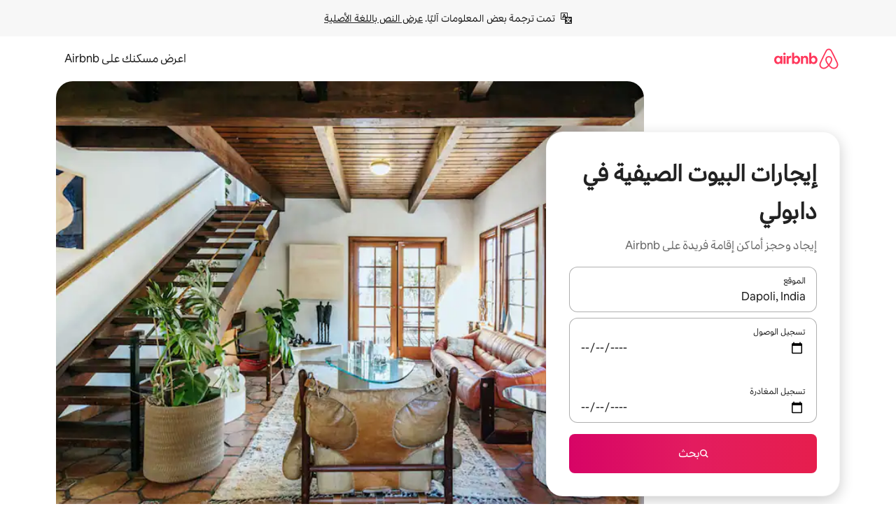

--- FILE ---
content_type: text/javascript
request_url: https://a0.muscache.com/airbnb/static/packages/web/common/2148.0f63fd6432.js
body_size: 42726
content:
__d(function(g,r,i,a,m,e,d){"use strict";var t=r(d[0]).default;Object.defineProperty(e,"__esModule",{value:!0}),e.default=function({provide:t}){t(o.RecaptchaToken,[o.AirbnbUserToken,T.LegacyBootstrapDataInstanceToken,s.LegacyTrebuchetToken,T.InstallersToSkipToken],async(t,o,s,{skipMarketingTracking:T})=>{T||((0,u.default)(navigator.userAgent||void 0)||((0,c.default)(),(0,n.default)(t.current()),(0,l.default)(o)),(0,f.default)())},{lazy:!1})};var n=t(r(d[1])),u=t(r(d[2])),o=r(d[3]),c=t(r(d[4])),l=t(r(d[5])),f=t(r(d[6])),s=r(d[7]),T=r(d[8])},"00de49",["ba7a76","457610","8bf1d4","b51a5d","ed0a4d","fcdd8f","ab35be","c385a8","53ae4d"]);
__d(function(g,r,i,a,m,e,d){"use strict";var t=r(d[0]).default;Object.defineProperty(e,"__esModule",{value:!0}),e.detectIsLegacyAirlock=function(t){let n=l.default.isTrebuchetLaunched((0,u.default)("airlock_platform_use_internal_path_tools"));return(0,c.detectIsLegacyAirlock)(t,o.AirlockViewMappings,n)};var c=r(d[1]),l=t(r(d[2])),u=t(r(d[3])),o=r(d[4])},"015df8",["ba7a76","e245db","dcc72a","2c6bf9","8a4dca"]);
__d(function(g,r,i,a,m,e,d){"use strict";Object.defineProperty(e,"__esModule",{value:!0}),Object.defineProperty(e,"AirlockBaseError",{enumerable:!0,get:function(){return o.AirlockBaseError}}),Object.defineProperty(e,"AirlockDataLoadingError",{enumerable:!0,get:function(){return n.AirlockDataLoadingError}}),Object.defineProperty(e,"AirlockDataLoadingGraphqlError",{enumerable:!0,get:function(){return t.AirlockDataLoadingGraphqlError}}),Object.defineProperty(e,"AirlockPlatformError",{enumerable:!0,get:function(){return c.AirlockPlatformError}}),Object.defineProperty(e,"MissingAirlockRootError",{enumerable:!0,get:function(){return u.MissingAirlockRootError}}),Object.defineProperty(e,"MissingAirlockRootNodeError",{enumerable:!0,get:function(){return l.MissingAirlockRootNodeError}}),Object.defineProperty(e,"MissingFlowViewMappingError",{enumerable:!0,get:function(){return s.MissingFlowViewMappingError}}),Object.defineProperty(e,"MissingFrictionMappingError",{enumerable:!0,get:function(){return f.MissingFrictionMappingError}}),Object.defineProperty(e,"MissingFrictionViewDataError",{enumerable:!0,get:function(){return p.MissingFrictionViewDataError}}),Object.defineProperty(e,"MissingViewTypeError",{enumerable:!0,get:function(){return b.MissingViewTypeError}}),Object.defineProperty(e,"UnmountedAirlockRootRenderError",{enumerable:!0,get:function(){return E.UnmountedAirlockRootRenderError}});var o=r(d[0]),n=r(d[1]),t=r(d[2]),c=r(d[3]),u=r(d[4]),l=r(d[5]),s=r(d[6]),f=r(d[7]),p=r(d[8]),b=r(d[9]),E=r(d[10])},"041e47",["408378","2112cf","7a1801","a16186","70bc47","ccba64","1add3a","2a2672","40df13","5041a4","914215"]);
__d(function(g,r,i,a,m,e,d){"use strict";Object.defineProperty(e,"__esModule",{value:!0}),e.airlockTriggerAnomalyCount=function({anomaly:n}){(0,o.airdogCount)("airlock.trigger.anomaly",1,{anomaly:n})};var o=r(d[0])},"071a14",["3e4681"]);
__d(function(g,r,i,a,m,e,d){"use strict";var n=r(d[0]).default;Object.defineProperty(e,"__esModule",{value:!0}),e.default=function(n){window._errorReportingInitialized=!0,window.removeEventListener("error",l),window.removeEventListener("unhandledrejection",u),(0,o.isBugsnagEnabled)({isAirnotifier:!1})&&((0,t.setInitTrackingContext)(n?.trackingContext),window.addEventListener("error",l),window.addEventListener("unhandledrejection",u))};var t=r(d[1]),o=r(d[2]),s=n(r(d[3]));let l=n=>{let{shouldReport:o,sampleTags:u}=(0,s.default)({errorMessage:n.message||n.error?.message,errorName:n.error?.name,severity:"error"});o&&(window.removeEventListener("error",l),(0,t.reportErrorInternal)(n.error,{tags:u},{handled:!1}))},u=n=>{if(!(n.reason instanceof Error))return;let{shouldReport:o,sampleTags:l}=(0,s.default)({errorMessage:n.reason.message,errorName:n.reason.name,severity:"error"});o&&(n.preventDefault(),(0,t.reportErrorInternal)(n.reason,{tags:l},{handled:!1}))}},"07ac3f",["ba7a76","33392f","a3e1d5","0243a2"]);
__d(function(g,r,i,a,m,e,d){"use strict";var n=r(d[0]).default;function t(){let u=n(r(d[1]));return t=function(){return u},u}function u(){let n=r(d[2]);return u=function(){return n},n}function f(){let t=n(r(d[3]));return f=function(){return t},t}function o(){let n=r(d[4]);return o=function(){return n},n}function l(){let n=r(d[5]);return l=function(){return n},n}function c(n){(0,t().default)("flagger_cdn_experiments",!0)?.flagger_cdn_experiments?.forEach(t=>n.findTreatment(t))}Object.defineProperty(e,"__esModule",{value:!0}),e.default=function({consume:n,provide:t}){t(l().FlaggerToken,[l().FlaggerReactClientDataToken,o().MisaIdToken],(n,t)=>(f().default[u().INITIALIZE]({...n,misaId:t}),f().default)),n([l().FlaggerToken,o().LayoutLateHeadTagsToken],c,{consumerId:"installFlaggerCDNExperiments"})}},"0d350b",["ba7a76","b2dff4","a52092","dcc72a","b51a5d","ab7b9c"]);
__d(function(g,r,i,a,m,e,d){"use strict";Object.defineProperty(e,"__esModule",{value:!0}),e.generateAirlockViewMappings=function(){return{frictions:o.AirlockFrictionMappings,flows:n.AirlockFlowViewMappings}};var n=r(d[0]),o=r(d[1])},"0e6189",["a1636d","b80fb1"]);
__d(function(g,r,i,a,m,e,d){"use strict";var t=r(d[0]).default;Object.defineProperty(e,"__esModule",{value:!0}),e.AirlockViewJsonPathParser=void 0;var l=t(r(d[1])),s=t(r(d[2])),u=t(r(d[3])),n=(0,s.default)("segment"),h=(0,s.default)("jsonPath"),f=(0,s.default)("value"),o=(0,s.default)("useInternalPathTools");class v{get jsonPath(){return(0,l.default)(this,h)[h]}get value(){return(0,l.default)(this,f)[f]}constructor(t,s=!1){Object.defineProperty(this,n,{writable:!0,value:void 0}),Object.defineProperty(this,h,{writable:!0,value:""}),Object.defineProperty(this,f,{writable:!0,value:""}),Object.defineProperty(this,o,{writable:!0,value:!1}),(0,l.default)(this,n)[n]=t,(0,l.default)(this,o)[o]=s,this.parseSegment()}eval(t){return(0,l.default)(this,o)[o]?this.evalWithInternalTools(t):this.evalWithJsonPathLibrary(t)}evalWithJsonPathLibrary(t){let s=[];try{s=u.default.query(t,(0,l.default)(this,h)[h])}catch{return!1}return s.length>0&&s.every(t=>t===(0,l.default)(this,f)[f])}evalWithInternalTools(t){let s,u=this.parseJsonPath((0,l.default)(this,h)[h]);if(!u)return!1;let{propertyName:n,isRecursive:o}=u;return(s=o?this.recursiveFind(t,n):t&&"object"==typeof t&&n in t?[t[n]]:[]).length>0&&s.every(t=>String(t)===(0,l.default)(this,f)[f])}parseSegment(){let[t,s]=(0,l.default)(this,n)[n].split(v.PATH_SEPARATOR).map(t=>t.trim());(0,l.default)(this,h)[h]=t,(0,l.default)(this,f)[f]=s}recursiveFind(t,l){let s=[];return!function t(u){if(u&&"object"==typeof u)for(let n of(l in u&&s.push(u[l]),Object.values(u)))t(n)}(t),s}parseJsonPath(t){let l=t.match(/^\$(\.\.?)([a-zA-Z_][a-zA-Z0-9_]*)$/);return l?{propertyName:l[2],isRecursive:".."===l[1]}:null}}v.PATH_SEPARATOR="==";var c=(0,s.default)("fullPath"),P=(0,s.default)("segments"),p=(0,s.default)("useInternalPathTools");class b{constructor(t,s=!1){Object.defineProperty(this,c,{writable:!0,value:void 0}),Object.defineProperty(this,P,{writable:!0,value:[]}),Object.defineProperty(this,p,{writable:!0,value:!1}),(0,l.default)(this,c)[c]=t,(0,l.default)(this,p)[p]=s,this.parsePath()}static eval(t,l,s=!1){return new b(t,s).eval(l)}eval(t){return(0,l.default)(this,P)[P].length>0&&(0,l.default)(this,P)[P].every(l=>l.eval(t))}parsePath(){(0,l.default)(this,P)[P]=(0,l.default)(this,c)[c].split(b.SEGMENT_SEPARATOR).map(t=>new v(t.trim(),(0,l.default)(this,p)[p]))}}e.AirlockViewJsonPathParser=b,b.SEGMENT_SEPARATOR="&&"},"1106f5",["ba7a76","76718e","99527b","52facf"]);
__d(function(g,r,i,a,m,e,d){"use strict";var t=r(d[0]).default;Object.defineProperty(e,"__esModule",{value:!0}),e.handleLegacyV2Airlock=u;var l=t(r(d[1])),n=r(d[2]);async function u({airlock:t,currentOpenAirlockIds:u,onComplete:c,onError:o,originalError:s,context:{niobeClient:f}}){let h=String(t.internalAirlockId),y=t.shouldReplayRequest;if(!(0,n.shouldHandleAirlock)(u,h))return;u.add(h);let _=await r(d[4])(d[3]).then(l.default).then(t=>t.default||t),k=t=>{u.delete(h),"success"===t&&!1!==y?c():o(s)};_({data:t,niobeClient:f,onSuccess:()=>{k("success")},onFailure:()=>{k("failure")}})}},"118dc6",["ba7a76","45f788","564092","6c4bbc","057569"]);
__d(function(g,r,i,a,m,e,d){"use strict";Object.defineProperty(e,"__esModule",{value:!0});var c=e.QuickPayAirlockReplayThreeDSecureVersionEvent={defaultProps:{schema:"com.airbnb.jitney.event.logging.QuickPayAirlockReplay:QuickPayAirlockReplayThreeDSecureVersionEvent:1.0.0",event_name:"quickpayairlockreplay_three_d_secure_version"},propTypes:{}};c.fullyQualifiedName="QuickPayAirlockReplay.v1.QuickPayAirlockReplayThreeDSecureVersionEvent",e.QuickPayAirlockReplayThreeDSecureVersionEventEvent=function(n){return{eventData:n,eventDataSchema:c}}},"1494b4",[]);
__d(function(g,r,i,a,m,e,d){"use strict";var t=r(d[0]).default;Object.defineProperty(e,"__esModule",{value:!0}),e.default=void 0;var u=t(r(d[1])),_=r(d[2]);e.default={flags:{name:_.FLAGS_NAME,value:_.COOKIE_FLAGS},roles:{name:_.ROLES_NAME,value:{is_content_manager:1048576,is_stats_admin:0x1000000}},user_attributes:{name:(0,u.default)()}}},"14c01e",["ba7a76","80d396","2d6c1e"]);
__d(function(g,r,i,a,m,e,d){"use strict";Object.defineProperty(e,"__esModule",{value:!0}),e.isLegacyAirlock=e.getAirlockId=e.extractAirlockData=e.RISK_HTTP_STATUS_CODE=void 0,e.RISK_HTTP_STATUS_CODE=420,e.extractAirlockData=o=>{let t,c;return c=(t=o&&"responseJSON"in o?o.responseJSON:o)&&"client_error_info"in t?t.client_error_info:t,c?.airlock||c?.airlockV2||null};let o=o=>!("__typename"in o);e.isLegacyAirlock=o,e.getAirlockId=t=>o(t)?t.airlockId:t.internalAirlockId},"1700a4",[]);
__d(function(g,r,i,a,m,e,d){"use strict";var t=r(d[0]).default;Object.defineProperty(e,"__esModule",{value:!0}),e.MissingFlowViewMappingError=void 0;var o=t(r(d[1])),n=t(r(d[2])),s=r(d[3]),l=(0,n.default)("data");class u extends s.AirlockPlatformError{get data(){return(0,o.default)(this,l)[l]}constructor(t){super(u.ERROR_MESSAGE),Object.defineProperty(this,l,{writable:!0,value:void 0}),(0,o.default)(this,l)[l]=t}}e.MissingFlowViewMappingError=u,u.ERROR_MESSAGE="No matching flow view mapping mapping found"},"1add3a",["ba7a76","76718e","99527b","a16186"]);
__d(function(g,r,i,a,m,e,d){"use strict";Object.defineProperty(e,"__esModule",{value:!0}),e.airlockStandaloneNiobeClientFallbackCount=function(){(0,n.airdogCount)("airlock.niobe.standalone_client_fallback",1)};var n=r(d[0])},"1c9aa2",["3e4681"]);
__d(function(g,r,i,a,m,e,d){"use strict";var t=r(d[0]).default;Object.defineProperty(e,"__esModule",{value:!0}),e.default=function({provide:t}){t(o.LegacyTrebuchetToken,[o.LegacyTrebuchetDataToken],t=>(u.default.set("trebuchet",{}),l.default.extend(t),l.default),{lazy:!1}),t((0,c.keyOf)(n.RenderDependenciesToken,"TrebuchetAndBootstrapGlobals"),[o.LegacyTrebuchetToken],()=>{},{lazy:!1})};var u=t(r(d[1])),n=r(d[2]),c=r(d[3]),l=t(r(d[4])),o=r(d[5])},"1e2897",["ba7a76","ef2bc3","b51a5d","cd87be","c235f8","c385a8"]);
__d(function(g,r,i,a,m,e,d){"use strict";var t=r(d[0]).default;Object.defineProperty(e,"__esModule",{value:!0}),e.default=void 0;var u=t(r(d[1]));e.default=(t=null)=>r(d[3])(d[2]).then(u.default).then(u=>(u.default||u)(t))},"1f85f6",["ba7a76","45f788","50764a","057569"]);
__d(function(g,r,i,a,m,e,d){"use strict";Object.defineProperty(e,"__esModule",{value:!0}),e.AirlockDataLoadingError=void 0;var o=r(d[0]);class t extends o.AirlockPlatformError{constructor(o){super(`${t.ERROR_MESSAGE}: ${o.message}`,{cause:o})}}e.AirlockDataLoadingError=t,t.ERROR_MESSAGE="Error encountered while loading Airlock Data"},"2112cf",["a16186"]);
__d(function(g,r,i,a,m,e,d){"use strict";Object.defineProperty(e,"__esModule",{value:!0});var n=e.AirlockHandlerActionEvent={defaultProps:{schema:"com.airbnb.jitney.event.logging.AirlockHandler:AirlockHandlerActionEvent:1.0.0",event_name:"airlockhandler_action"},propTypes:{}};n.fullyQualifiedName="AirlockHandler.v1.AirlockHandlerActionEvent",e.AirlockHandlerActionEventEvent=function(t){return{eventData:t,eventDataSchema:n}}},"24396f",[]);
__d(function(g,r,i,a,m,e,d){"use strict";var t=r(d[0]).default;Object.defineProperty(e,"__esModule",{value:!0}),e.MissingFrictionMappingError=void 0;var o=t(r(d[1])),n=t(r(d[2])),s=r(d[3]),u=(0,n.default)("data");class c extends s.AirlockPlatformError{get data(){return(0,o.default)(this,u)[u]}constructor(t){super(c.ERROR_MESSAGE),Object.defineProperty(this,u,{writable:!0,value:void 0}),(0,o.default)(this,u)[u]=t}}e.MissingFrictionMappingError=c,c.ERROR_MESSAGE="No matching friction mapping found"},"2a2672",["ba7a76","76718e","99527b","a16186"]);
__d(function(g,r,i,a,m,e,d){"use strict";Object.defineProperty(e,"__esModule",{value:!0}),e.normalizeNiobePayload=function({airlock:o,error:t,onSuccess:n,onError:c,niobeClient:l},u,_=new Set){return{airlock:o,currentOpenAirlockIds:_,originalError:t,onComplete:n,onError:c,context:{type:"niobe",trackingInstance:u,niobeClient:l}}}},"2be6e8",[]);
__d(function(g,r,i,a,m,e,d){"use strict";var t=r(d[0]).default;Object.defineProperty(e,"__esModule",{value:!0}),e.ROLES_NAME=e.FLAGS_NAME=e.COOKIE_FLAGS=void 0;var _=t(r(d[1]));e.FLAGS_NAME="flags",e.ROLES_NAME="roles";let E=e.COOKIE_FLAGS={};Object.entries(_.default).forEach(([t,_])=>{E[t]=1<<_>>>0})},"2d6c1e",["ba7a76","a48eca"]);
__d(function(g,r,i,a,m,e,d){"use strict";var n=r(d[0]).default;Object.defineProperty(e,"__esModule",{value:!0}),e.default=function({provide:n}){n(f.ApiClientToken,[f.ApiConfigToken,f.AirbnbUserToken,f.I18nToken],(n,f,o)=>{(0,l.default)();let c=(0,u.default)({api_config:n,currentUser:f.current()}),s=t.default;return s.configure(c),s},{lazy:!1})};var t=n(r(d[1])),u=n(r(d[2]));n(r(d[3]));var f=r(d[4]),l=n(r(d[5]))},"2e8692",["ba7a76","a7b181","53a343","e2338f","b51a5d","993e36"]);
__d(function(g,r,i,a,m,e,d){"use strict";var l=r(d[0]).default;Object.defineProperty(e,"__esModule",{value:!0}),e.default=function(l){let v=new Set;0===o.default.listenerCount("airlock:niobe:trigger")&&o.default.on("airlock:niobe:trigger",o=>{let s=(0,n.classifyAirlock)(o.airlock);switch(s){case"v2":return(0,k.handleV2Airlock)((0,h.normalizeNiobePayload)(o,l,v));case"legacy-v2":return(0,u.handleLegacyV2Airlock)((0,h.normalizeNiobePayload)(o,l,v));case"legacy-v1":return(0,t.handleLegacyV1Airlock)((0,h.normalizeNiobePayload)(o,l,v));default:throw new c.UnknownAirlockClassificationError(s)}}),0===o.default.listenerCount("airlock:legacy:trigger")&&o.default.on("airlock:legacy:trigger",l=>{let o=(0,n.classifyAirlock)(l.airlock);switch(o){case"v2":return(0,f.handleV2AirlockFromREST)((0,A.normalizeRESTPayload)(l,v));case"legacy-v2":return(0,y.handleLegacyV2AirlockFromREST)((0,A.normalizeRESTPayload)(l,v));case"legacy-v1":return(0,s.handleLegacyV1AirlockFromREST)((0,A.normalizeRESTPayload)(l,v));default:throw new c.UnknownAirlockClassificationError(o)}})};var o=l(r(d[1])),c=r(d[2]),n=r(d[3]),t=r(d[4]),s=r(d[5]),u=r(d[6]),y=r(d[7]),k=r(d[8]),f=r(d[9]),h=r(d[10]),A=r(d[11])},"2faaaa",["ba7a76","abc3e4","780297","4be383","b916c0","74ae26","118dc6","f71bf7","d78e25","976304","2be6e8","64738d"]);
__d(function(g,r,i,a,m,e,d){"use strict";Object.defineProperty(e,"__esModule",{value:!0}),e.hasMatchingMapping=function(n,o,s=!1){return Object.values(o).some(o=>o.enabled()&&t.AirlockViewJsonPathParser.eval(o.routingJSONPath,n,s))};var t=r(d[0])},"36c1a8",["1106f5"]);
__d(function(g,r,i,a,m,e,d){"use strict";function n(){let t=r(d[0]);return n=function(){return t},t}function t(){let n=r(d[1]);return t=function(){return n},n}Object.defineProperty(e,"__esModule",{value:!0}),e.default=function({provide:u}){u(n().ReadCookieToken,[],()=>t().nextGetCookieSync)}},"379600",["b51a5d","13babd"]);
__d(function(g,r,i,a,m,e,d){"use strict";var t=r(d[0]).default;Object.defineProperty(e,"__esModule",{value:!0}),e.default=function(t,_,n){let o=`${_}${n?`_${n}`:""}`;return`${t}${o.slice(0,40).replace(u,"_").replace(c,"").toLowerCase()}_${(0,l.default)(o).toString(36).slice(0,8)}`};var l=t(r(d[1]));let u=/\W+/g,c=/_+$/g},"3bec91",["ba7a76","49a7d0"]);
__d(function(g,r,i,a,m,e,d){"use strict";var t=r(d[0]).default;Object.defineProperty(e,"__esModule",{value:!0}),e.AirlockBaseError=void 0;var l=t(r(d[1])),o=t(r(d[2])),s=r(d[3]),c=(0,o.default)("airlock");class u extends s.AirlockPlatformError{get airlock(){return(0,l.default)(this,c)[c]}constructor(t,o,s){super(`${u.ERROR_MESSAGE_PREFIX.replace("%s",String(t.internalId))} ${o}`,s),Object.defineProperty(this,c,{writable:!0,value:void 0}),(0,l.default)(this,c)[c]=t}}e.AirlockBaseError=u,u.ERROR_MESSAGE_PREFIX="[Airlock ID: %s]"},"408378",["ba7a76","76718e","99527b","a16186"]);
__d(function(g,r,i,a,m,e,d){"use strict";Object.defineProperty(e,"__esModule",{value:!0}),e.MissingFrictionViewDataError=void 0;var t=r(d[0]);class s extends t.AirlockBaseError{constructor(t){super(t,s.ERROR_MESSAGE)}}e.MissingFrictionViewDataError=s,s.ERROR_MESSAGE="Friction view data (initial data) missing in Airlock"},"40df13",["408378"]);
__d(function(g,r,i,a,m,e,d){"use strict";Object.defineProperty(e,"__esModule",{value:!0}),e.default=function(){return(0,t.getCookieSync)("_csrf_token").value||""};var t=r(d[0])},"40eeb7",["13babd"]);
__d(function(g,r,i,a,m,e,d){"use strict";Object.defineProperty(e,"__esModule",{value:!0}),e.classifyAirlock=function(l){return(0,c.isLegacyAirlock)(l)?"legacy-v1":(0,t.detectIsLegacyAirlock)(l)?"legacy-v2":"v2"};var c=r(d[0]),t=r(d[1])},"4be383",["1700a4","015df8"]);
__d(function(g,r,i,a,m,e,d){"use strict";var t=r(d[0]).default;Object.defineProperty(e,"__esModule",{value:!0}),e.MissingViewTypeError=void 0;var o=t(r(d[1])),s=t(r(d[2])),u=r(d[3]),n=(0,s.default)("typeName");class l extends u.AirlockPlatformError{get typeName(){return(0,o.default)(this,n)[n]}constructor(t){super(`${l.ERROR_MESSAGE}: ${t}`),Object.defineProperty(this,n,{writable:!0,value:void 0}),(0,o.default)(this,n)[n]=t}}e.MissingViewTypeError=l,l.ERROR_MESSAGE="No matching view type found in GraphQL data"},"5041a4",["ba7a76","76718e","99527b","a16186"]);
__d(function(e,t,n,r,i,a,o){"use strict";var s=function(){var n;return(function e(n,r,i){function a(s,c){if(!r[s]){if(!n[s]){var l="function"==typeof t&&t;if(!c&&l)return l(s,!0);if(o)return o(s,!0);var u=Error("Cannot find module '"+s+"'");throw u.code="MODULE_NOT_FOUND",u}var p=r[s]={exports:{}};n[s][0].call(p.exports,function(e){return a(n[s][1][e]||e)},p,p.exports,e,n,r,i)}return r[s].exports}for(var o="function"==typeof t&&t,s=0;s<i.length;s++)a(i[s]);return a})({"./aesprim":[function(e,t,r){var i;i=function(e){var t,n,r,i,a,o,s,c,l,u,p,f,h,y,d,m,g,v;function S(e,t){if(!e)throw Error("ASSERT: "+t)}function E(e){return e>=48&&e<=57}function b(e){return"0123456789abcdefABCDEF".indexOf(e)>=0}function x(e){return"01234567".indexOf(e)>=0}function k(e){return 10===e||13===e||8232===e||8233===e}function I(e){return 64==e||36===e||95===e||e>=65&&e<=90||e>=97&&e<=122||92===e||e>=128&&s.NonAsciiIdentifierStart.test(String.fromCharCode(e))}function _(e){return 36===e||95===e||e>=65&&e<=90||e>=97&&e<=122||e>=48&&e<=57||92===e||e>=128&&s.NonAsciiIdentifierPart.test(String.fromCharCode(e))}function C(e){switch(e){case"implements":case"interface":case"package":case"private":case"protected":case"public":case"static":case"yield":case"let":return!0;default:return!1}}function w(e){return"eval"===e||"arguments"===e}function O(e,t,n,r,i){var a;S("number"==typeof n,"Comment must have valid position"),!(g.lastCommentStart>=n)&&(g.lastCommentStart=n,a={type:e,value:t},v.range&&(a.range=[n,r]),v.loc&&(a.loc=i),v.comments.push(a),v.attachComment&&(v.leadingComments.push(a),v.trailingComments.push(a)))}function N(e){var t,n,r,i;for(t=p-e,n={start:{line:f,column:p-h-e}};p<y;)if(r=l.charCodeAt(p),++p,k(r)){v.comments&&(i=l.slice(t+e,p-1),n.end={line:f,column:p-h-1},O("Line",i,t,p-1,n)),13===r&&10===l.charCodeAt(p)&&++p,++f,h=p;return}v.comments&&(i=l.slice(t+e,p),n.end={line:f,column:p-h},O("Line",i,t,p,n))}function T(){var e,t,n;for(t=0===p;p<y;)if(32===(n=e=l.charCodeAt(p))||9===n||11===n||12===n||160===n||n>=5760&&[5760,6158,8192,8193,8194,8195,8196,8197,8198,8199,8200,8201,8202,8239,8287,12288,65279].indexOf(n)>=0)++p;else if(k(e))++p,13===e&&10===l.charCodeAt(p)&&++p,++f,h=p,t=!0;else if(47===e)if(47===(e=l.charCodeAt(p+1)))++p,++p,N(2),t=!0;else if(42===e)++p,++p,function(){var e,t,n,r;for(v.comments&&(e=p-2,t={start:{line:f,column:p-h-2}});p<y;)if(k(n=l.charCodeAt(p)))13===n&&10===l.charCodeAt(p+1)&&++p,++f,h=++p,p>=y&&H({},o.UnexpectedToken,"ILLEGAL");else if(42===n){if(47===l.charCodeAt(p+1)){++p,++p,v.comments&&(r=l.slice(e+2,p-2),t.end={line:f,column:p-h},O("Block",r,e,p,t));return}++p}else++p;H({},o.UnexpectedToken,"ILLEGAL")}();else break;else if(t&&45===e)if(45===l.charCodeAt(p+1)&&62===l.charCodeAt(p+2))p+=3,N(3);else break;else if(60===e)if("!--"===l.slice(p+1,p+4))++p,++p,++p,++p,N(4);else break;else break}function A(e){var t,n,r,i=0;for(t=0,n="u"===e?4:2;t<n;++t)if(!(p<y&&b(l[p])))return"";else r=l[p++],i=16*i+"0123456789abcdef".indexOf(r.toLowerCase());return String.fromCharCode(i)}function L(){var e,t;for(t=String.fromCharCode(e=l.charCodeAt(p++)),92===e&&(117!==l.charCodeAt(p)&&H({},o.UnexpectedToken,"ILLEGAL"),++p,(e=A("u"))&&"\\"!==e&&I(e.charCodeAt(0))||H({},o.UnexpectedToken,"ILLEGAL"),t=e);p<y&&_(e=l.charCodeAt(p));)++p,t+=String.fromCharCode(e),92===e&&(t=t.substr(0,t.length-1),117!==l.charCodeAt(p)&&H({},o.UnexpectedToken,"ILLEGAL"),++p,(e=A("u"))&&"\\"!==e&&_(e.charCodeAt(0))||H({},o.UnexpectedToken,"ILLEGAL"),t+=e);return t}function P(){var e,n,r,i,a=p,s=l.charCodeAt(p),c=l[p];switch(s){case 46:case 40:case 41:case 59:case 44:case 123:case 125:case 91:case 93:case 58:case 63:case 126:return++p,v.tokenize&&(40===s?v.openParenToken=v.tokens.length:123===s&&(v.openCurlyToken=v.tokens.length)),{type:t.Punctuator,value:String.fromCharCode(s),lineNumber:f,lineStart:h,start:a,end:p};default:if(61===(e=l.charCodeAt(p+1)))switch(s){case 43:case 45:case 47:case 60:case 62:case 94:case 124:case 37:case 38:case 42:return p+=2,{type:t.Punctuator,value:String.fromCharCode(s)+String.fromCharCode(e),lineNumber:f,lineStart:h,start:a,end:p};case 33:case 61:return p+=2,61===l.charCodeAt(p)&&++p,{type:t.Punctuator,value:l.slice(a,p),lineNumber:f,lineStart:h,start:a,end:p}}}return">>>="===(i=l.substr(p,4))?(p+=4,{type:t.Punctuator,value:i,lineNumber:f,lineStart:h,start:a,end:p}):">>>"===(r=i.substr(0,3))||"<<="===r||">>="===r?(p+=3,{type:t.Punctuator,value:r,lineNumber:f,lineStart:h,start:a,end:p}):c===(n=r.substr(0,2))[1]&&"+-<>&|".indexOf(c)>=0||"=>"===n?(p+=2,{type:t.Punctuator,value:n,lineNumber:f,lineStart:h,start:a,end:p}):"<>=!+-*%&|^/".indexOf(c)>=0?(++p,{type:t.Punctuator,value:c,lineNumber:f,lineStart:h,start:a,end:p}):void H({},o.UnexpectedToken,"ILLEGAL")}function R(){var e,n,r;if(S(E((r=l[p]).charCodeAt(0))||"."===r,"Numeric literal must start with a decimal digit or a decimal point"),n=p,e="","."!==r){if(e=l[p++],r=l[p],"0"===e){if("x"===r||"X"===r){++p;for(var i="";p<y&&b(l[p]);)i+=l[p++];return 0===i.length&&H({},o.UnexpectedToken,"ILLEGAL"),I(l.charCodeAt(p))&&H({},o.UnexpectedToken,"ILLEGAL"),{type:t.NumericLiteral,value:parseInt("0x"+i,16),lineNumber:f,lineStart:h,start:n,end:p}}if(x(r)){for(var a="0"+l[p++];p<y&&x(l[p]);)a+=l[p++];return(I(l.charCodeAt(p))||E(l.charCodeAt(p)))&&H({},o.UnexpectedToken,"ILLEGAL"),{type:t.NumericLiteral,value:parseInt(a,8),octal:!0,lineNumber:f,lineStart:h,start:n,end:p}}r&&E(r.charCodeAt(0))&&H({},o.UnexpectedToken,"ILLEGAL")}for(;E(l.charCodeAt(p));)e+=l[p++];r=l[p]}if("."===r){for(e+=l[p++];E(l.charCodeAt(p));)e+=l[p++];r=l[p]}if("e"===r||"E"===r)if(e+=l[p++],("+"===(r=l[p])||"-"===r)&&(e+=l[p++]),E(l.charCodeAt(p)))for(;E(l.charCodeAt(p));)e+=l[p++];else H({},o.UnexpectedToken,"ILLEGAL");return I(l.charCodeAt(p))&&H({},o.UnexpectedToken,"ILLEGAL"),{type:t.NumericLiteral,value:parseFloat(e),lineNumber:f,lineStart:h,start:n,end:p}}function D(){var e,n,r,i;return(m=null,T(),e=p,n=function(){var e,t,n,r;for(S("/"===(e=l[p]),"Regular expression literal must start with a slash"),t=l[p++],n=!1,r=!1;p<y;)if(t+=e=l[p++],"\\"===e)k((e=l[p++]).charCodeAt(0))&&H({},o.UnterminatedRegExp),t+=e;else if(k(e.charCodeAt(0)))H({},o.UnterminatedRegExp);else if(n)"]"===e&&(n=!1);else if("/"===e){r=!0;break}else"["===e&&(n=!0);return r||H({},o.UnterminatedRegExp),{value:t.substr(1,t.length-2),literal:t}}(),r=function(){var e,t,n,r;for(t="",n="";p<y&&_((e=l[p]).charCodeAt(0));)if(++p,"\\"===e&&p<y)if("u"===(e=l[p])){if(r=++p,e=A("u"))for(n+=e,t+="\\u";r<p;++r)t+=l[r];else p=r,n+="u",t+="\\u";q({},o.UnexpectedToken,"ILLEGAL")}else t+="\\",q({},o.UnexpectedToken,"ILLEGAL");else n+=e,t+=e;return{value:n,literal:t}}(),i=function(e,t){var n;try{n=new RegExp(e,t)}catch(e){H({},o.InvalidRegExp)}return n}(n.value,r.value),v.tokenize)?{type:t.RegularExpression,value:i,lineNumber:f,lineStart:h,start:e,end:p}:{literal:n.literal+r.literal,value:i,start:e,end:p}}function j(){var e,t,n,r;return T(),e=p,t={start:{line:f,column:p-h}},n=D(),t.end={line:f,column:p-h},v.tokenize||(v.tokens.length>0&&(r=v.tokens[v.tokens.length-1]).range[0]===e&&"Punctuator"===r.type&&("/"===r.value||"/="===r.value)&&v.tokens.pop(),v.tokens.push({type:"RegularExpression",value:n.literal,range:[e,p],loc:t})),n}function $(){var e,n,i,a,s;if(T(),p>=y)return{type:t.EOF,lineNumber:f,lineStart:h,start:p,end:p};if(I(e=l.charCodeAt(p)))return n=p,{type:1===(i=92===l.charCodeAt(p)?L():function(){var e,t;for(e=p++;p<y;){if(92===(t=l.charCodeAt(p)))return p=e,L();if(_(t))++p;else break}return l.slice(e,p)}()).length?t.Identifier:!function(e){if(u&&C(e))return!0;switch(e.length){case 2:return"if"===e||"in"===e||"do"===e;case 3:return"var"===e||"for"===e||"new"===e||"try"===e||"let"===e;case 4:return"this"===e||"else"===e||"case"===e||"void"===e||"with"===e||"enum"===e;case 5:return"while"===e||"break"===e||"catch"===e||"throw"===e||"const"===e||"yield"===e||"class"===e||"super"===e;case 6:return"return"===e||"typeof"===e||"delete"===e||"switch"===e||"export"===e||"import"===e;case 7:return"default"===e||"finally"===e||"extends"===e;case 8:return"function"===e||"continue"===e||"debugger"===e;case 10:return"instanceof"===e;default:return!1}}(i)?"null"===i?t.NullLiteral:"true"===i||"false"===i?t.BooleanLiteral:t.Identifier:t.Keyword,value:i,lineNumber:f,lineStart:h,start:n,end:p};if(40===e||41===e||59===e)return P();if(39===e||34===e)return function(){var e,n,r,i,a,s,c,u,d="",m=!1;for(c=f,u=h,S("'"===(e=l[p])||'"'===e,"String literal must starts with a quote"),n=p,++p;p<y;){if((r=l[p++])===e){e="";break}if("\\"===r)if((r=l[p++])&&k(r.charCodeAt(0)))++f,"\r"===r&&"\n"===l[p]&&++p,h=p;else switch(r){case"u":case"x":s=p,(a=A(r))?d+=a:(p=s,d+=r);break;case"n":d+="\n";break;case"r":d+="\r";break;case"t":d+="	";break;case"b":d+="\b";break;case"f":d+="\f";break;case"v":d+="\v";break;default:x(r)?(0!==(i="01234567".indexOf(r))&&(m=!0),p<y&&x(l[p])&&(m=!0,i=8*i+"01234567".indexOf(l[p++]),"0123".indexOf(r)>=0&&p<y&&x(l[p])&&(i=8*i+"01234567".indexOf(l[p++]))),d+=String.fromCharCode(i)):d+=r}else if(k(r.charCodeAt(0)))break;else d+=r}return""!==e&&H({},o.UnexpectedToken,"ILLEGAL"),{type:t.StringLiteral,value:d,octal:m,startLineNumber:c,startLineStart:u,lineNumber:f,lineStart:h,start:n,end:p}}();if(46===e)return E(l.charCodeAt(p+1))?R():P();if(E(e))return R();if(v.tokenize&&47===e){if(!(a=v.tokens[v.tokens.length-1]))return j();if("Punctuator"===a.type){if("]"===a.value)return P();if(")"===a.value)return(s=v.tokens[v.openParenToken-1])&&"Keyword"===s.type&&("if"===s.value||"while"===s.value||"for"===s.value||"with"===s.value)?j():P();if("}"===a.value){if(v.tokens[v.openCurlyToken-3]&&"Keyword"===v.tokens[v.openCurlyToken-3].type){if(!(s=v.tokens[v.openCurlyToken-4]))return P()}else if(!v.tokens[v.openCurlyToken-4]||"Keyword"!==v.tokens[v.openCurlyToken-4].type)return P();else if(!(s=v.tokens[v.openCurlyToken-5]))return j();if(r.indexOf(s.value)>=0)return P()}return j()}return"Keyword"===a.type?j():P()}return P()}function U(){var e,r,i;return T(),e={start:{line:f,column:p-h}},r=$(),e.end={line:f,column:p-h},r.type!==t.EOF&&(i=l.slice(r.start,r.end),v.tokens.push({type:n[r.type],value:i,range:[r.start,r.end],loc:e})),r}function M(){var e;return p=(e=m).end,f=e.lineNumber,h=e.lineStart,m=void 0!==v.tokens?U():$(),p=e.end,f=e.lineNumber,h=e.lineStart,e}function B(){var e,t,n;e=p,t=f,n=h,m=void 0!==v.tokens?U():$(),p=e,f=t,h=n}function F(e,t){this.line=e,this.column=t}function z(e,t,n,r){this.start=new F(e,t),this.end=new F(n,r)}function G(){var e,t,n,r;return e=p,t=f,n=h,T(),r=f!==t,p=e,f=t,h=n,r}function H(e,t){var n,r=Array.prototype.slice.call(arguments,2),i=t.replace(/%(\d)/g,function(e,t){return S(t<r.length,"Message reference must be in range"),r[t]});throw"number"==typeof e.lineNumber?((n=Error("Line "+e.lineNumber+": "+i)).index=e.start,n.lineNumber=e.lineNumber,n.column=e.start-h+1):((n=Error("Line "+f+": "+i)).index=p,n.lineNumber=f,n.column=p-h+1),n.description=i,n}function q(){try{H.apply(null,arguments)}catch(e){if(v.errors)v.errors.push(e);else throw e}}function X(e){if(e.type===t.EOF&&H(e,o.UnexpectedEOS),e.type===t.NumericLiteral&&H(e,o.UnexpectedNumber),e.type===t.StringLiteral&&H(e,o.UnexpectedString),e.type===t.Identifier&&H(e,o.UnexpectedIdentifier),e.type===t.Keyword){if(function(e){switch(e){case"class":case"enum":case"export":case"extends":case"import":case"super":return!0;default:return!1}}(e.value))H(e,o.UnexpectedReserved);else if(u&&C(e.value))return void q(e,o.StrictReservedWord);H(e,o.UnexpectedToken,e.value)}H(e,o.UnexpectedToken,e.value)}function W(e){var n=M();(n.type!==t.Punctuator||n.value!==e)&&X(n)}function K(e){var n=M();(n.type!==t.Keyword||n.value!==e)&&X(n)}function V(e){return m.type===t.Punctuator&&m.value===e}function J(e){return m.type===t.Keyword&&m.value===e}function Q(){var e;59===l.charCodeAt(p)||V(";")?M():(e=f,T(),f===e&&(m.type===t.EOF||V("}")||X(m)))}function Z(e){return e.type===i.Identifier||e.type===i.MemberExpression}function Y(e,t){var n,r,i;return n=u,i=m,r=ey(),t&&u&&w(e[0].name)&&q(t,o.StrictParamName),u=n,d.markEnd(d.createFunctionExpression(null,e,[],r),i)}function ee(){var e,n;return(n=m,(e=M()).type===t.StringLiteral||e.type===t.NumericLiteral)?(u&&e.octal&&q(e,o.StrictOctalLiteral),d.markEnd(d.createLiteral(e),n)):d.markEnd(d.createIdentifier(e.value),n)}function et(){if(V("("))return W("("),x=el(),W(")"),x;if(V("[")){var e,n,r,s,c,l,p,f,h,y,g,S,E,b,x,k,I=[];for(k=m,W("[");!V("]");)V(",")?(M(),I.push(null)):(I.push(ec()),V("]")||W(","));return M(),d.markEnd(d.createArrayExpression(I),k)}if(V("{"))return function(){var e,n,r,s,c,l=[],p={},f=String;for(c=m,W("{");!V("}");)n=(e=function(){var e,n,r,i,a,s;return(e=m,s=m,e.type===t.Identifier)?(r=ee(),"get"!==e.value||V(":"))?"set"!==e.value||V(":")?(W(":"),i=ec(),d.markEnd(d.createProperty("init",r,i),s)):(n=ee(),W("("),(e=m).type!==t.Identifier?(W(")"),q(e,o.UnexpectedToken,e.value),i=Y([])):(a=[ep()],W(")"),i=Y(a,e)),d.markEnd(d.createProperty("set",n,i),s)):(n=ee(),W("("),W(")"),i=Y([]),d.markEnd(d.createProperty("get",n,i),s)):e.type!==t.EOF&&e.type!==t.Punctuator?(n=ee(),W(":"),i=ec(),d.markEnd(d.createProperty("init",n,i),s)):void X(e)}()).key.type===i.Identifier?e.key.name:f(e.key.value),s="init"===e.kind?a.Data:"get"===e.kind?a.Get:a.Set,r="$"+n,Object.prototype.hasOwnProperty.call(p,r)?(p[r]===a.Data?u&&s===a.Data?q({},o.StrictDuplicateProperty):s!==a.Data&&q({},o.AccessorDataProperty):s===a.Data?q({},o.AccessorDataProperty):p[r]&s&&q({},o.AccessorGetSet),p[r]|=s):p[r]=s,l.push(e),V("}")||W(",");return W("}"),d.markEnd(d.createObjectExpression(l),c)}();if(g=m.type,b=m,g===t.Identifier)E=d.createIdentifier(M().value);else if(g===t.StringLiteral||g===t.NumericLiteral)u&&m.octal&&q(m,o.StrictOctalLiteral),E=d.createLiteral(M());else if(g===t.Keyword){if(J("function")){return h=null,y=[],f=m,K("function"),!V("(")&&(e=m,h=ep(),u?w(e.value)&&q(e,o.StrictFunctionName):w(e.value)?(r=e,s=o.StrictFunctionName):C(e.value)&&(r=e,s=o.StrictReservedWord)),y=(c=ed(r)).params,n=c.stricted,r=c.firstRestricted,c.message&&(s=c.message),p=u,l=ey(),u&&r&&H(r,s),u&&n&&q(n,s),u=p,d.markEnd(d.createFunctionExpression(h,y,[],l),f)}J("this")?(M(),E=d.createThisExpression()):X(M())}else g===t.BooleanLiteral?((S=M()).value="true"===S.value,E=d.createLiteral(S)):g===t.NullLiteral?((S=M()).value=null,E=d.createLiteral(S)):V("/")||V("/=")?(E=void 0!==v.tokens?d.createLiteral(j()):d.createLiteral(D()),B()):X(M());return d.markEnd(E,b)}function en(){var e=[];if(W("("),!V(")"))for(;p<y&&(e.push(ec()),!V(")"));)W(",");return W(")"),e}function er(){var e,n,r;return W("."),n=m,(r=e=M()).type!==t.Identifier&&r.type!==t.Keyword&&r.type!==t.BooleanLiteral&&r.type!==t.NullLiteral&&X(e),d.markEnd(d.createIdentifier(e.value),n)}function ei(){var e;return W("["),e=el(),W("]"),e}(n={})[(t={BooleanLiteral:1,EOF:2,Identifier:3,Keyword:4,NullLiteral:5,NumericLiteral:6,Punctuator:7,StringLiteral:8,RegularExpression:9}).BooleanLiteral]="Boolean",n[t.EOF]="<end>",n[t.Identifier]="Identifier",n[t.Keyword]="Keyword",n[t.NullLiteral]="Null",n[t.NumericLiteral]="Numeric",n[t.Punctuator]="Punctuator",n[t.StringLiteral]="String",n[t.RegularExpression]="RegularExpression",r=["(","{","[","in","typeof","instanceof","new","return","case","delete","throw","void","=","+=","-=","*=","/=","%=","<<=",">>=",">>>=","&=","|=","^=",",","+","-","*","/","%","++","--","<<",">>",">>>","&","|","^","!","~","&&","||","?",":","===","==",">=","<=","<",">","!=","!=="],i={AssignmentExpression:"AssignmentExpression",ArrayExpression:"ArrayExpression",BlockStatement:"BlockStatement",BinaryExpression:"BinaryExpression",BreakStatement:"BreakStatement",CallExpression:"CallExpression",CatchClause:"CatchClause",ConditionalExpression:"ConditionalExpression",ContinueStatement:"ContinueStatement",DoWhileStatement:"DoWhileStatement",DebuggerStatement:"DebuggerStatement",EmptyStatement:"EmptyStatement",ExpressionStatement:"ExpressionStatement",ForStatement:"ForStatement",ForInStatement:"ForInStatement",FunctionDeclaration:"FunctionDeclaration",FunctionExpression:"FunctionExpression",Identifier:"Identifier",IfStatement:"IfStatement",Literal:"Literal",LabeledStatement:"LabeledStatement",LogicalExpression:"LogicalExpression",MemberExpression:"MemberExpression",NewExpression:"NewExpression",ObjectExpression:"ObjectExpression",Program:"Program",Property:"Property",ReturnStatement:"ReturnStatement",SequenceExpression:"SequenceExpression",SwitchStatement:"SwitchStatement",SwitchCase:"SwitchCase",ThisExpression:"ThisExpression",ThrowStatement:"ThrowStatement",TryStatement:"TryStatement",UnaryExpression:"UnaryExpression",UpdateExpression:"UpdateExpression",VariableDeclaration:"VariableDeclaration",VariableDeclarator:"VariableDeclarator",WhileStatement:"WhileStatement",WithStatement:"WithStatement"},a={Data:1,Get:2,Set:4},o={UnexpectedToken:"Unexpected token %0",UnexpectedNumber:"Unexpected number",UnexpectedString:"Unexpected string",UnexpectedIdentifier:"Unexpected identifier",UnexpectedReserved:"Unexpected reserved word",UnexpectedEOS:"Unexpected end of input",NewlineAfterThrow:"Illegal newline after throw",InvalidRegExp:"Invalid regular expression",UnterminatedRegExp:"Invalid regular expression: missing /",InvalidLHSInAssignment:"Invalid left-hand side in assignment",InvalidLHSInForIn:"Invalid left-hand side in for-in",MultipleDefaultsInSwitch:"More than one default clause in switch statement",NoCatchOrFinally:"Missing catch or finally after try",UnknownLabel:"Undefined label '%0'",Redeclaration:"%0 '%1' has already been declared",IllegalContinue:"Illegal continue statement",IllegalBreak:"Illegal break statement",IllegalReturn:"Illegal return statement",StrictModeWith:"Strict mode code may not include a with statement",StrictCatchVariable:"Catch variable may not be eval or arguments in strict mode",StrictVarName:"Variable name may not be eval or arguments in strict mode",StrictParamName:"Parameter name eval or arguments is not allowed in strict mode",StrictParamDupe:"Strict mode function may not have duplicate parameter names",StrictFunctionName:"Function name may not be eval or arguments in strict mode",StrictOctalLiteral:"Octal literals are not allowed in strict mode.",StrictDelete:"Delete of an unqualified identifier in strict mode.",StrictDuplicateProperty:"Duplicate data property in object literal not allowed in strict mode",AccessorDataProperty:"Object literal may not have data and accessor property with the same name",AccessorGetSet:"Object literal may not have multiple get/set accessors with the same name",StrictLHSAssignment:"Assignment to eval or arguments is not allowed in strict mode",StrictLHSPostfix:"Postfix increment/decrement may not have eval or arguments operand in strict mode",StrictLHSPrefix:"Prefix increment/decrement may not have eval or arguments operand in strict mode",StrictReservedWord:"Use of future reserved word in strict mode"},s={NonAsciiIdentifierStart:RegExp("[\xaa\xb5\xba\xc0-\xd6\xd8-\xf6\xf8-\u02C1\u02C6-\u02D1\u02E0-\u02E4\u02EC\u02EE\u0370-\u0374\u0376\u0377\u037A-\u037D\u0386\u0388-\u038A\u038C\u038E-\u03A1\u03A3-\u03F5\u03F7-\u0481\u048A-\u0527\u0531-\u0556\u0559\u0561-\u0587\u05D0-\u05EA\u05F0-\u05F2\u0620-\u064A\u066E\u066F\u0671-\u06D3\u06D5\u06E5\u06E6\u06EE\u06EF\u06FA-\u06FC\u06FF\u0710\u0712-\u072F\u074D-\u07A5\u07B1\u07CA-\u07EA\u07F4\u07F5\u07FA\u0800-\u0815\u081A\u0824\u0828\u0840-\u0858\u08A0\u08A2-\u08AC\u0904-\u0939\u093D\u0950\u0958-\u0961\u0971-\u0977\u0979-\u097F\u0985-\u098C\u098F\u0990\u0993-\u09A8\u09AA-\u09B0\u09B2\u09B6-\u09B9\u09BD\u09CE\u09DC\u09DD\u09DF-\u09E1\u09F0\u09F1\u0A05-\u0A0A\u0A0F\u0A10\u0A13-\u0A28\u0A2A-\u0A30\u0A32\u0A33\u0A35\u0A36\u0A38\u0A39\u0A59-\u0A5C\u0A5E\u0A72-\u0A74\u0A85-\u0A8D\u0A8F-\u0A91\u0A93-\u0AA8\u0AAA-\u0AB0\u0AB2\u0AB3\u0AB5-\u0AB9\u0ABD\u0AD0\u0AE0\u0AE1\u0B05-\u0B0C\u0B0F\u0B10\u0B13-\u0B28\u0B2A-\u0B30\u0B32\u0B33\u0B35-\u0B39\u0B3D\u0B5C\u0B5D\u0B5F-\u0B61\u0B71\u0B83\u0B85-\u0B8A\u0B8E-\u0B90\u0B92-\u0B95\u0B99\u0B9A\u0B9C\u0B9E\u0B9F\u0BA3\u0BA4\u0BA8-\u0BAA\u0BAE-\u0BB9\u0BD0\u0C05-\u0C0C\u0C0E-\u0C10\u0C12-\u0C28\u0C2A-\u0C33\u0C35-\u0C39\u0C3D\u0C58\u0C59\u0C60\u0C61\u0C85-\u0C8C\u0C8E-\u0C90\u0C92-\u0CA8\u0CAA-\u0CB3\u0CB5-\u0CB9\u0CBD\u0CDE\u0CE0\u0CE1\u0CF1\u0CF2\u0D05-\u0D0C\u0D0E-\u0D10\u0D12-\u0D3A\u0D3D\u0D4E\u0D60\u0D61\u0D7A-\u0D7F\u0D85-\u0D96\u0D9A-\u0DB1\u0DB3-\u0DBB\u0DBD\u0DC0-\u0DC6\u0E01-\u0E30\u0E32\u0E33\u0E40-\u0E46\u0E81\u0E82\u0E84\u0E87\u0E88\u0E8A\u0E8D\u0E94-\u0E97\u0E99-\u0E9F\u0EA1-\u0EA3\u0EA5\u0EA7\u0EAA\u0EAB\u0EAD-\u0EB0\u0EB2\u0EB3\u0EBD\u0EC0-\u0EC4\u0EC6\u0EDC-\u0EDF\u0F00\u0F40-\u0F47\u0F49-\u0F6C\u0F88-\u0F8C\u1000-\u102A\u103F\u1050-\u1055\u105A-\u105D\u1061\u1065\u1066\u106E-\u1070\u1075-\u1081\u108E\u10A0-\u10C5\u10C7\u10CD\u10D0-\u10FA\u10FC-\u1248\u124A-\u124D\u1250-\u1256\u1258\u125A-\u125D\u1260-\u1288\u128A-\u128D\u1290-\u12B0\u12B2-\u12B5\u12B8-\u12BE\u12C0\u12C2-\u12C5\u12C8-\u12D6\u12D8-\u1310\u1312-\u1315\u1318-\u135A\u1380-\u138F\u13A0-\u13F4\u1401-\u166C\u166F-\u167F\u1681-\u169A\u16A0-\u16EA\u16EE-\u16F0\u1700-\u170C\u170E-\u1711\u1720-\u1731\u1740-\u1751\u1760-\u176C\u176E-\u1770\u1780-\u17B3\u17D7\u17DC\u1820-\u1877\u1880-\u18A8\u18AA\u18B0-\u18F5\u1900-\u191C\u1950-\u196D\u1970-\u1974\u1980-\u19AB\u19C1-\u19C7\u1A00-\u1A16\u1A20-\u1A54\u1AA7\u1B05-\u1B33\u1B45-\u1B4B\u1B83-\u1BA0\u1BAE\u1BAF\u1BBA-\u1BE5\u1C00-\u1C23\u1C4D-\u1C4F\u1C5A-\u1C7D\u1CE9-\u1CEC\u1CEE-\u1CF1\u1CF5\u1CF6\u1D00-\u1DBF\u1E00-\u1F15\u1F18-\u1F1D\u1F20-\u1F45\u1F48-\u1F4D\u1F50-\u1F57\u1F59\u1F5B\u1F5D\u1F5F-\u1F7D\u1F80-\u1FB4\u1FB6-\u1FBC\u1FBE\u1FC2-\u1FC4\u1FC6-\u1FCC\u1FD0-\u1FD3\u1FD6-\u1FDB\u1FE0-\u1FEC\u1FF2-\u1FF4\u1FF6-\u1FFC\u2071\u207F\u2090-\u209C\u2102\u2107\u210A-\u2113\u2115\u2119-\u211D\u2124\u2126\u2128\u212A-\u212D\u212F-\u2139\u213C-\u213F\u2145-\u2149\u214E\u2160-\u2188\u2C00-\u2C2E\u2C30-\u2C5E\u2C60-\u2CE4\u2CEB-\u2CEE\u2CF2\u2CF3\u2D00-\u2D25\u2D27\u2D2D\u2D30-\u2D67\u2D6F\u2D80-\u2D96\u2DA0-\u2DA6\u2DA8-\u2DAE\u2DB0-\u2DB6\u2DB8-\u2DBE\u2DC0-\u2DC6\u2DC8-\u2DCE\u2DD0-\u2DD6\u2DD8-\u2DDE\u2E2F\u3005-\u3007\u3021-\u3029\u3031-\u3035\u3038-\u303C\u3041-\u3096\u309D-\u309F\u30A1-\u30FA\u30FC-\u30FF\u3105-\u312D\u3131-\u318E\u31A0-\u31BA\u31F0-\u31FF\u3400-\u4DB5\u4E00-\u9FCC\uA000-\uA48C\uA4D0-\uA4FD\uA500-\uA60C\uA610-\uA61F\uA62A\uA62B\uA640-\uA66E\uA67F-\uA697\uA6A0-\uA6EF\uA717-\uA71F\uA722-\uA788\uA78B-\uA78E\uA790-\uA793\uA7A0-\uA7AA\uA7F8-\uA801\uA803-\uA805\uA807-\uA80A\uA80C-\uA822\uA840-\uA873\uA882-\uA8B3\uA8F2-\uA8F7\uA8FB\uA90A-\uA925\uA930-\uA946\uA960-\uA97C\uA984-\uA9B2\uA9CF\uAA00-\uAA28\uAA40-\uAA42\uAA44-\uAA4B\uAA60-\uAA76\uAA7A\uAA80-\uAAAF\uAAB1\uAAB5\uAAB6\uAAB9-\uAABD\uAAC0\uAAC2\uAADB-\uAADD\uAAE0-\uAAEA\uAAF2-\uAAF4\uAB01-\uAB06\uAB09-\uAB0E\uAB11-\uAB16\uAB20-\uAB26\uAB28-\uAB2E\uABC0-\uABE2\uAC00-\uD7A3\uD7B0-\uD7C6\uD7CB-\uD7FB\uF900-\uFA6D\uFA70-\uFAD9\uFB00-\uFB06\uFB13-\uFB17\uFB1D\uFB1F-\uFB28\uFB2A-\uFB36\uFB38-\uFB3C\uFB3E\uFB40\uFB41\uFB43\uFB44\uFB46-\uFBB1\uFBD3-\uFD3D\uFD50-\uFD8F\uFD92-\uFDC7\uFDF0-\uFDFB\uFE70-\uFE74\uFE76-\uFEFC\uFF21-\uFF3A\uFF41-\uFF5A\uFF66-\uFFBE\uFFC2-\uFFC7\uFFCA-\uFFCF\uFFD2-\uFFD7\uFFDA-\uFFDC]"),NonAsciiIdentifierPart:RegExp("[\xaa\xb5\xba\xc0-\xd6\xd8-\xf6\xf8-\u02C1\u02C6-\u02D1\u02E0-\u02E4\u02EC\u02EE\u0300-\u0374\u0376\u0377\u037A-\u037D\u0386\u0388-\u038A\u038C\u038E-\u03A1\u03A3-\u03F5\u03F7-\u0481\u0483-\u0487\u048A-\u0527\u0531-\u0556\u0559\u0561-\u0587\u0591-\u05BD\u05BF\u05C1\u05C2\u05C4\u05C5\u05C7\u05D0-\u05EA\u05F0-\u05F2\u0610-\u061A\u0620-\u0669\u066E-\u06D3\u06D5-\u06DC\u06DF-\u06E8\u06EA-\u06FC\u06FF\u0710-\u074A\u074D-\u07B1\u07C0-\u07F5\u07FA\u0800-\u082D\u0840-\u085B\u08A0\u08A2-\u08AC\u08E4-\u08FE\u0900-\u0963\u0966-\u096F\u0971-\u0977\u0979-\u097F\u0981-\u0983\u0985-\u098C\u098F\u0990\u0993-\u09A8\u09AA-\u09B0\u09B2\u09B6-\u09B9\u09BC-\u09C4\u09C7\u09C8\u09CB-\u09CE\u09D7\u09DC\u09DD\u09DF-\u09E3\u09E6-\u09F1\u0A01-\u0A03\u0A05-\u0A0A\u0A0F\u0A10\u0A13-\u0A28\u0A2A-\u0A30\u0A32\u0A33\u0A35\u0A36\u0A38\u0A39\u0A3C\u0A3E-\u0A42\u0A47\u0A48\u0A4B-\u0A4D\u0A51\u0A59-\u0A5C\u0A5E\u0A66-\u0A75\u0A81-\u0A83\u0A85-\u0A8D\u0A8F-\u0A91\u0A93-\u0AA8\u0AAA-\u0AB0\u0AB2\u0AB3\u0AB5-\u0AB9\u0ABC-\u0AC5\u0AC7-\u0AC9\u0ACB-\u0ACD\u0AD0\u0AE0-\u0AE3\u0AE6-\u0AEF\u0B01-\u0B03\u0B05-\u0B0C\u0B0F\u0B10\u0B13-\u0B28\u0B2A-\u0B30\u0B32\u0B33\u0B35-\u0B39\u0B3C-\u0B44\u0B47\u0B48\u0B4B-\u0B4D\u0B56\u0B57\u0B5C\u0B5D\u0B5F-\u0B63\u0B66-\u0B6F\u0B71\u0B82\u0B83\u0B85-\u0B8A\u0B8E-\u0B90\u0B92-\u0B95\u0B99\u0B9A\u0B9C\u0B9E\u0B9F\u0BA3\u0BA4\u0BA8-\u0BAA\u0BAE-\u0BB9\u0BBE-\u0BC2\u0BC6-\u0BC8\u0BCA-\u0BCD\u0BD0\u0BD7\u0BE6-\u0BEF\u0C01-\u0C03\u0C05-\u0C0C\u0C0E-\u0C10\u0C12-\u0C28\u0C2A-\u0C33\u0C35-\u0C39\u0C3D-\u0C44\u0C46-\u0C48\u0C4A-\u0C4D\u0C55\u0C56\u0C58\u0C59\u0C60-\u0C63\u0C66-\u0C6F\u0C82\u0C83\u0C85-\u0C8C\u0C8E-\u0C90\u0C92-\u0CA8\u0CAA-\u0CB3\u0CB5-\u0CB9\u0CBC-\u0CC4\u0CC6-\u0CC8\u0CCA-\u0CCD\u0CD5\u0CD6\u0CDE\u0CE0-\u0CE3\u0CE6-\u0CEF\u0CF1\u0CF2\u0D02\u0D03\u0D05-\u0D0C\u0D0E-\u0D10\u0D12-\u0D3A\u0D3D-\u0D44\u0D46-\u0D48\u0D4A-\u0D4E\u0D57\u0D60-\u0D63\u0D66-\u0D6F\u0D7A-\u0D7F\u0D82\u0D83\u0D85-\u0D96\u0D9A-\u0DB1\u0DB3-\u0DBB\u0DBD\u0DC0-\u0DC6\u0DCA\u0DCF-\u0DD4\u0DD6\u0DD8-\u0DDF\u0DF2\u0DF3\u0E01-\u0E3A\u0E40-\u0E4E\u0E50-\u0E59\u0E81\u0E82\u0E84\u0E87\u0E88\u0E8A\u0E8D\u0E94-\u0E97\u0E99-\u0E9F\u0EA1-\u0EA3\u0EA5\u0EA7\u0EAA\u0EAB\u0EAD-\u0EB9\u0EBB-\u0EBD\u0EC0-\u0EC4\u0EC6\u0EC8-\u0ECD\u0ED0-\u0ED9\u0EDC-\u0EDF\u0F00\u0F18\u0F19\u0F20-\u0F29\u0F35\u0F37\u0F39\u0F3E-\u0F47\u0F49-\u0F6C\u0F71-\u0F84\u0F86-\u0F97\u0F99-\u0FBC\u0FC6\u1000-\u1049\u1050-\u109D\u10A0-\u10C5\u10C7\u10CD\u10D0-\u10FA\u10FC-\u1248\u124A-\u124D\u1250-\u1256\u1258\u125A-\u125D\u1260-\u1288\u128A-\u128D\u1290-\u12B0\u12B2-\u12B5\u12B8-\u12BE\u12C0\u12C2-\u12C5\u12C8-\u12D6\u12D8-\u1310\u1312-\u1315\u1318-\u135A\u135D-\u135F\u1380-\u138F\u13A0-\u13F4\u1401-\u166C\u166F-\u167F\u1681-\u169A\u16A0-\u16EA\u16EE-\u16F0\u1700-\u170C\u170E-\u1714\u1720-\u1734\u1740-\u1753\u1760-\u176C\u176E-\u1770\u1772\u1773\u1780-\u17D3\u17D7\u17DC\u17DD\u17E0-\u17E9\u180B-\u180D\u1810-\u1819\u1820-\u1877\u1880-\u18AA\u18B0-\u18F5\u1900-\u191C\u1920-\u192B\u1930-\u193B\u1946-\u196D\u1970-\u1974\u1980-\u19AB\u19B0-\u19C9\u19D0-\u19D9\u1A00-\u1A1B\u1A20-\u1A5E\u1A60-\u1A7C\u1A7F-\u1A89\u1A90-\u1A99\u1AA7\u1B00-\u1B4B\u1B50-\u1B59\u1B6B-\u1B73\u1B80-\u1BF3\u1C00-\u1C37\u1C40-\u1C49\u1C4D-\u1C7D\u1CD0-\u1CD2\u1CD4-\u1CF6\u1D00-\u1DE6\u1DFC-\u1F15\u1F18-\u1F1D\u1F20-\u1F45\u1F48-\u1F4D\u1F50-\u1F57\u1F59\u1F5B\u1F5D\u1F5F-\u1F7D\u1F80-\u1FB4\u1FB6-\u1FBC\u1FBE\u1FC2-\u1FC4\u1FC6-\u1FCC\u1FD0-\u1FD3\u1FD6-\u1FDB\u1FE0-\u1FEC\u1FF2-\u1FF4\u1FF6-\u1FFC\u200C\u200D\u203F\u2040\u2054\u2071\u207F\u2090-\u209C\u20D0-\u20DC\u20E1\u20E5-\u20F0\u2102\u2107\u210A-\u2113\u2115\u2119-\u211D\u2124\u2126\u2128\u212A-\u212D\u212F-\u2139\u213C-\u213F\u2145-\u2149\u214E\u2160-\u2188\u2C00-\u2C2E\u2C30-\u2C5E\u2C60-\u2CE4\u2CEB-\u2CF3\u2D00-\u2D25\u2D27\u2D2D\u2D30-\u2D67\u2D6F\u2D7F-\u2D96\u2DA0-\u2DA6\u2DA8-\u2DAE\u2DB0-\u2DB6\u2DB8-\u2DBE\u2DC0-\u2DC6\u2DC8-\u2DCE\u2DD0-\u2DD6\u2DD8-\u2DDE\u2DE0-\u2DFF\u2E2F\u3005-\u3007\u3021-\u302F\u3031-\u3035\u3038-\u303C\u3041-\u3096\u3099\u309A\u309D-\u309F\u30A1-\u30FA\u30FC-\u30FF\u3105-\u312D\u3131-\u318E\u31A0-\u31BA\u31F0-\u31FF\u3400-\u4DB5\u4E00-\u9FCC\uA000-\uA48C\uA4D0-\uA4FD\uA500-\uA60C\uA610-\uA62B\uA640-\uA66F\uA674-\uA67D\uA67F-\uA697\uA69F-\uA6F1\uA717-\uA71F\uA722-\uA788\uA78B-\uA78E\uA790-\uA793\uA7A0-\uA7AA\uA7F8-\uA827\uA840-\uA873\uA880-\uA8C4\uA8D0-\uA8D9\uA8E0-\uA8F7\uA8FB\uA900-\uA92D\uA930-\uA953\uA960-\uA97C\uA980-\uA9C0\uA9CF-\uA9D9\uAA00-\uAA36\uAA40-\uAA4D\uAA50-\uAA59\uAA60-\uAA76\uAA7A\uAA7B\uAA80-\uAAC2\uAADB-\uAADD\uAAE0-\uAAEF\uAAF2-\uAAF6\uAB01-\uAB06\uAB09-\uAB0E\uAB11-\uAB16\uAB20-\uAB26\uAB28-\uAB2E\uABC0-\uABEA\uABEC\uABED\uABF0-\uABF9\uAC00-\uD7A3\uD7B0-\uD7C6\uD7CB-\uD7FB\uF900-\uFA6D\uFA70-\uFAD9\uFB00-\uFB06\uFB13-\uFB17\uFB1D-\uFB28\uFB2A-\uFB36\uFB38-\uFB3C\uFB3E\uFB40\uFB41\uFB43\uFB44\uFB46-\uFBB1\uFBD3-\uFD3D\uFD50-\uFD8F\uFD92-\uFDC7\uFDF0-\uFDFB\uFE00-\uFE0F\uFE20-\uFE26\uFE33\uFE34\uFE4D-\uFE4F\uFE70-\uFE74\uFE76-\uFEFC\uFF10-\uFF19\uFF21-\uFF3A\uFF3F\uFF41-\uFF5A\uFF66-\uFFBE\uFFC2-\uFFC7\uFFCA-\uFFCF\uFFD2-\uFFD7\uFFDA-\uFFDC]")},c={name:"SyntaxTree",processComment:function(e){var t,n;if(e.type!==i.Program||!(e.body.length>0)){for(v.trailingComments.length>0?v.trailingComments[0].range[0]>=e.range[1]?(n=v.trailingComments,v.trailingComments=[]):v.trailingComments.length=0:v.bottomRightStack.length>0&&v.bottomRightStack[v.bottomRightStack.length-1].trailingComments&&v.bottomRightStack[v.bottomRightStack.length-1].trailingComments[0].range[0]>=e.range[1]&&(n=v.bottomRightStack[v.bottomRightStack.length-1].trailingComments,delete v.bottomRightStack[v.bottomRightStack.length-1].trailingComments);v.bottomRightStack.length>0&&v.bottomRightStack[v.bottomRightStack.length-1].range[0]>=e.range[0];)t=v.bottomRightStack.pop();t?t.leadingComments&&t.leadingComments[t.leadingComments.length-1].range[1]<=e.range[0]&&(e.leadingComments=t.leadingComments,delete t.leadingComments):v.leadingComments.length>0&&v.leadingComments[v.leadingComments.length-1].range[1]<=e.range[0]&&(e.leadingComments=v.leadingComments,v.leadingComments=[]),n&&(e.trailingComments=n),v.bottomRightStack.push(e)}},markEnd:function(e,t){return v.range&&(e.range=[t.start,p]),v.loc&&(e.loc=new z(void 0===t.startLineNumber?t.lineNumber:t.startLineNumber,t.start-(void 0===t.startLineStart?t.lineStart:t.startLineStart),f,p-h),this.postProcess(e)),v.attachComment&&this.processComment(e),e},postProcess:function(e){return v.source&&(e.loc.source=v.source),e},createArrayExpression:function(e){return{type:i.ArrayExpression,elements:e}},createAssignmentExpression:function(e,t,n){return{type:i.AssignmentExpression,operator:e,left:t,right:n}},createBinaryExpression:function(e,t,n){return{type:"||"===e||"&&"===e?i.LogicalExpression:i.BinaryExpression,operator:e,left:t,right:n}},createBlockStatement:function(e){return{type:i.BlockStatement,body:e}},createBreakStatement:function(e){return{type:i.BreakStatement,label:e}},createCallExpression:function(e,t){return{type:i.CallExpression,callee:e,arguments:t}},createCatchClause:function(e,t){return{type:i.CatchClause,param:e,body:t}},createConditionalExpression:function(e,t,n){return{type:i.ConditionalExpression,test:e,consequent:t,alternate:n}},createContinueStatement:function(e){return{type:i.ContinueStatement,label:e}},createDebuggerStatement:function(){return{type:i.DebuggerStatement}},createDoWhileStatement:function(e,t){return{type:i.DoWhileStatement,body:e,test:t}},createEmptyStatement:function(){return{type:i.EmptyStatement}},createExpressionStatement:function(e){return{type:i.ExpressionStatement,expression:e}},createForStatement:function(e,t,n,r){return{type:i.ForStatement,init:e,test:t,update:n,body:r}},createForInStatement:function(e,t,n){return{type:i.ForInStatement,left:e,right:t,body:n,each:!1}},createFunctionDeclaration:function(e,t,n,r){return{type:i.FunctionDeclaration,id:e,params:t,defaults:n,body:r,rest:null,generator:!1,expression:!1}},createFunctionExpression:function(e,t,n,r){return{type:i.FunctionExpression,id:e,params:t,defaults:n,body:r,rest:null,generator:!1,expression:!1}},createIdentifier:function(e){return{type:i.Identifier,name:e}},createIfStatement:function(e,t,n){return{type:i.IfStatement,test:e,consequent:t,alternate:n}},createLabeledStatement:function(e,t){return{type:i.LabeledStatement,label:e,body:t}},createLiteral:function(e){return{type:i.Literal,value:e.value,raw:l.slice(e.start,e.end)}},createMemberExpression:function(e,t,n){return{type:i.MemberExpression,computed:"["===e,object:t,property:n}},createNewExpression:function(e,t){return{type:i.NewExpression,callee:e,arguments:t}},createObjectExpression:function(e){return{type:i.ObjectExpression,properties:e}},createPostfixExpression:function(e,t){return{type:i.UpdateExpression,operator:e,argument:t,prefix:!1}},createProgram:function(e){return{type:i.Program,body:e}},createProperty:function(e,t,n){return{type:i.Property,key:t,value:n,kind:e}},createReturnStatement:function(e){return{type:i.ReturnStatement,argument:e}},createSequenceExpression:function(e){return{type:i.SequenceExpression,expressions:e}},createSwitchCase:function(e,t){return{type:i.SwitchCase,test:e,consequent:t}},createSwitchStatement:function(e,t){return{type:i.SwitchStatement,discriminant:e,cases:t}},createThisExpression:function(){return{type:i.ThisExpression}},createThrowStatement:function(e){return{type:i.ThrowStatement,argument:e}},createTryStatement:function(e,t,n,r){return{type:i.TryStatement,block:e,guardedHandlers:t,handlers:n,finalizer:r}},createUnaryExpression:function(e,t){return"++"===e||"--"===e?{type:i.UpdateExpression,operator:e,argument:t,prefix:!0}:{type:i.UnaryExpression,operator:e,argument:t,prefix:!0}},createVariableDeclaration:function(e,t){return{type:i.VariableDeclaration,declarations:e,kind:t}},createVariableDeclarator:function(e,t){return{type:i.VariableDeclarator,id:e,init:t}},createWhileStatement:function(e,t){return{type:i.WhileStatement,test:e,body:t}},createWithStatement:function(e,t){return{type:i.WithStatement,object:e,body:t}}};function ea(){var e,n,r=m;return e=function(){var e,t,n,r,i;for(i=m,e=g.allowIn,g.allowIn=!0,t=J("new")?function e(){var t,n,r;return r=m,K("new"),t=function(){var t,n,r,i;for(i=m,t=g.allowIn,n=J("new")?e():et(),g.allowIn=t;V(".")||V("[");)V("[")?(r=ei(),n=d.createMemberExpression("[",n,r)):(r=er(),n=d.createMemberExpression(".",n,r)),d.markEnd(n,i);return n}(),n=V("(")?en():[],d.markEnd(d.createNewExpression(t,n),r)}():et(),g.allowIn=e;;){if(V("."))r=er(),t=d.createMemberExpression(".",t,r);else if(V("("))n=en(),t=d.createCallExpression(t,n);else if(V("["))r=ei(),t=d.createMemberExpression("[",t,r);else break;d.markEnd(t,i)}return t}(),m.type===t.Punctuator&&(V("++")||V("--"))&&!G()&&(u&&e.type===i.Identifier&&w(e.name)&&q({},o.StrictLHSPostfix),Z(e)||q({},o.InvalidLHSInAssignment),n=M(),e=d.markEnd(d.createPostfixExpression(n.value,e),r)),e}function eo(){var e,n,r;return m.type!==t.Punctuator&&m.type!==t.Keyword?n=ea():V("++")||V("--")?(r=m,e=M(),n=eo(),u&&n.type===i.Identifier&&w(n.name)&&q({},o.StrictLHSPrefix),Z(n)||q({},o.InvalidLHSInAssignment),n=d.createUnaryExpression(e.value,n),n=d.markEnd(n,r)):V("+")||V("-")||V("~")||V("!")?(r=m,e=M(),n=eo(),n=d.createUnaryExpression(e.value,n),n=d.markEnd(n,r)):J("delete")||J("void")||J("typeof")?(r=m,e=M(),n=eo(),n=d.createUnaryExpression(e.value,n),n=d.markEnd(n,r),u&&"delete"===n.operator&&n.argument.type===i.Identifier&&q({},o.StrictDelete)):n=ea(),n}function es(e,n){var r=0;if(e.type!==t.Punctuator&&e.type!==t.Keyword)return 0;switch(e.value){case"||":r=1;break;case"&&":r=2;break;case"|":r=3;break;case"^":r=4;break;case"&":r=5;break;case"==":case"!=":case"===":case"!==":r=6;break;case"<":case">":case"<=":case">=":case"instanceof":r=7;break;case"in":r=7*!!n;break;case"<<":case">>":case">>>":r=8;break;case"+":case"-":r=9;break;case"*":case"/":case"%":r=11}return r}function ec(){var e,n,r,a,s,c,l,p,f,h,y;return e=m,s=m,h=m,c=function(){var e,t,n,r,i,a,o,s,c,l;if(e=m,c=eo(),0===(i=es(r=m,g.allowIn)))return c;for(r.prec=i,M(),t=[e,m],a=[c,r,o=eo()];(i=es(m,g.allowIn))>0;){for(;a.length>2&&i<=a[a.length-2].prec;)o=a.pop(),s=a.pop().value,c=a.pop(),n=d.createBinaryExpression(s,c,o),t.pop(),e=t[t.length-1],d.markEnd(n,e),a.push(n);(r=M()).prec=i,a.push(r),t.push(m),n=eo(),a.push(n)}for(l=a.length-1,n=a[l],t.pop();l>1;)n=d.createBinaryExpression(a[l-1].value,a[l-2],n),l-=2,e=t.pop(),d.markEnd(n,e);return n}(),V("?")&&(M(),l=g.allowIn,g.allowIn=!0,p=ec(),g.allowIn=l,W(":"),f=ec(),c=d.createConditionalExpression(c,p,f),d.markEnd(c,h)),a=n=c,m.type===t.Punctuator&&("="===(y=m.value)||"*="===y||"/="===y||"%="===y||"+="===y||"-="===y||"<<="===y||">>="===y||">>>="===y||"&="===y||"^="===y||"|="===y)&&(Z(n)||q({},o.InvalidLHSInAssignment),u&&n.type===i.Identifier&&w(n.name)&&q(e,o.StrictLHSAssignment),e=M(),r=ec(),a=d.markEnd(d.createAssignmentExpression(e.value,n,r),s)),a}function el(){var e,t=m;if(e=ec(),V(",")){for(e=d.createSequenceExpression([e]);p<y&&V(",");)M(),e.expressions.push(ec());d.markEnd(e,t)}return e}function eu(){var e,t;return t=m,W("{"),e=function(){for(var e,t=[];p<y&&!V("}")&&void 0!==(e=eg());)t.push(e);return t}(),W("}"),d.markEnd(d.createBlockStatement(e),t)}function ep(){var e,n;return n=m,(e=M()).type!==t.Identifier&&X(e),d.markEnd(d.createIdentifier(e.value),n)}function ef(e){var t=[];do{if(t.push(function(e){var t,n,r=null;return n=m,t=ep(),u&&w(t.name)&&q({},o.StrictVarName),"const"===e?(W("="),r=ec()):V("=")&&(M(),r=ec()),d.markEnd(d.createVariableDeclarator(t,r),n)}(e)),!V(","))break;M()}while(p<y);return t}function eh(){var e,n,r,a,s,c,f,h,v,S,E,b,x,k,_,C,O,N,A,L,P,R,D,j,$,U,B,F,z,Y,ee,et,en,er,ei,ea,eo,es,ec,ey=m.type;if(ey===t.EOF&&X(m),ey===t.Punctuator&&"{"===m.value)return eu();if(ec=m,ey===t.Punctuator)switch(m.value){case";":return d.markEnd((W(";"),d.createEmptyStatement()),ec);case"(":return d.markEnd((E=el(),Q(),d.createExpressionStatement(E)),ec)}if(ey===t.Keyword)switch(m.value){case"break":return d.markEnd((x=null,(K("break"),59===l.charCodeAt(p))?(M(),g.inIteration||g.inSwitch||H({},o.IllegalBreak),d.createBreakStatement(null)):G()?(g.inIteration||g.inSwitch||H({},o.IllegalBreak),d.createBreakStatement(null)):(m.type===t.Identifier&&(b="$"+(x=ep()).name,Object.prototype.hasOwnProperty.call(g.labelSet,b)||H({},o.UnknownLabel,x.name)),Q(),null!==x||g.inIteration||g.inSwitch||H({},o.IllegalBreak),d.createBreakStatement(x))),ec);case"continue":return d.markEnd((_=null,(K("continue"),59===l.charCodeAt(p))?(M(),g.inIteration||H({},o.IllegalContinue),d.createContinueStatement(null)):G()?(g.inIteration||H({},o.IllegalContinue),d.createContinueStatement(null)):(m.type===t.Identifier&&(k="$"+(_=ep()).name,Object.prototype.hasOwnProperty.call(g.labelSet,k)||H({},o.UnknownLabel,_.name)),Q(),null!==_||g.inIteration||H({},o.IllegalContinue),d.createContinueStatement(_))),ec);case"debugger":return d.markEnd((K("debugger"),Q(),d.createDebuggerStatement()),ec);case"do":return d.markEnd((K("do"),N=g.inIteration,g.inIteration=!0,C=eh(),g.inIteration=N,K("while"),W("("),O=el(),W(")"),V(";")&&M(),d.createDoWhileStatement(C,O)),ec);case"for":return d.markEnd(((e=n=r=null,K("for"),W("("),V(";"))?M():(J("var")||J("let")?(g.allowIn=!1,S=m,h=M(),v=ef(),e=d.markEnd(d.createVariableDeclaration(v,h.value),S),g.allowIn=!0,1===e.declarations.length&&J("in")&&(M(),a=e,s=el(),e=null)):(g.allowIn=!1,e=el(),g.allowIn=!0,J("in")&&(Z(e)||q({},o.InvalidLHSInForIn),M(),a=e,s=el(),e=null)),void 0===a&&W(";")),void 0===a&&(V(";")||(n=el()),W(";"),V(")")||(r=el())),W(")"),f=g.inIteration,g.inIteration=!0,c=eh(),g.inIteration=f,void 0===a?d.createForStatement(e,n,r,c):d.createForInStatement(a,s,c)),ec);case"function":return d.markEnd(em(),ec);case"if":return d.markEnd((K("if"),W("("),A=el(),W(")"),L=eh(),J("else")?(M(),P=eh()):P=null,d.createIfStatement(A,L,P)),ec);case"return":return d.markEnd((R=null,(K("return"),g.inFunctionBody||q({},o.IllegalReturn),32===l.charCodeAt(p)&&I(l.charCodeAt(p+1)))?(R=el(),Q(),d.createReturnStatement(R)):G()?d.createReturnStatement(null):(V(";")||V("}")||m.type===t.EOF||(R=el()),Q(),d.createReturnStatement(R))),ec);case"switch":return d.markEnd(function(){var e,t,n,r,i;if(K("switch"),W("("),e=el(),W(")"),W("{"),t=[],V("}"))return M(),d.createSwitchStatement(e,t);for(r=g.inSwitch,g.inSwitch=!0,i=!1;p<y&&!V("}");)null===(n=function(){var e,t,n,r=[];for(n=m,J("default")?(M(),e=null):(K("case"),e=el()),W(":");p<y&&!(V("}")||J("default")||J("case"));)t=eh(),r.push(t);return d.markEnd(d.createSwitchCase(e,r),n)}()).test&&(i&&H({},o.MultipleDefaultsInSwitch),i=!0),t.push(n);return g.inSwitch=r,W("}"),d.createSwitchStatement(e,t)}(),ec);case"throw":return d.markEnd((K("throw"),G()&&H({},o.NewlineAfterThrow),D=el(),Q(),d.createThrowStatement(D)),ec);case"try":return d.markEnd(($=[],U=null,K("try"),j=eu(),J("catch")&&$.push((z=m,K("catch"),W("("),V(")")&&X(m),B=ep(),u&&w(B.name)&&q({},o.StrictCatchVariable),W(")"),F=eu(),d.markEnd(d.createCatchClause(B,F),z))),J("finally")&&(M(),U=eu()),0!==$.length||U||H({},o.NoCatchOrFinally),d.createTryStatement(j,[],$,U)),ec);case"var":return d.markEnd((K("var"),Y=ef(),Q(),d.createVariableDeclaration(Y,"var")),ec);case"while":return d.markEnd((K("while"),W("("),ee=el(),W(")"),en=g.inIteration,g.inIteration=!0,et=eh(),g.inIteration=en,d.createWhileStatement(ee,et)),ec);case"with":return d.markEnd((u&&(T(),q({},o.StrictModeWith)),K("with"),W("("),er=el(),W(")"),ei=eh(),d.createWithStatement(er,ei)),ec)}return(ea=el()).type===i.Identifier&&V(":")?(M(),es="$"+ea.name,Object.prototype.hasOwnProperty.call(g.labelSet,es)&&H({},o.Redeclaration,"Label",ea.name),g.labelSet[es]=!0,eo=eh(),delete g.labelSet[es],d.markEnd(d.createLabeledStatement(ea,eo),ec)):(Q(),d.markEnd(d.createExpressionStatement(ea),ec))}function ey(){var e,n,r,a,s,c,f,h,v=[];for(h=m,W("{");p<y&&m.type===t.StringLiteral&&(n=m,e=eg(),v.push(e),e.expression.type===i.Literal);){;"use strict"===l.slice(n.start+1,n.end-1)?(u=!0,r&&q(r,o.StrictOctalLiteral)):!r&&n.octal&&(r=n)}for(a=g.labelSet,s=g.inIteration,c=g.inSwitch,f=g.inFunctionBody,g.labelSet={},g.inIteration=!1,g.inSwitch=!1,g.inFunctionBody=!0;p<y&&!V("}")&&void 0!==(e=eg());)v.push(e);return W("}"),g.labelSet=a,g.inIteration=s,g.inSwitch=c,g.inFunctionBody=f,d.markEnd(d.createBlockStatement(v),h)}function ed(e){var t,n,r,i,a,s,c=[];if(W("("),!V(")"))for(i={};p<y&&(n=m,t=ep(),a="$"+n.value,u?(w(n.value)&&(r=n,s=o.StrictParamName),Object.prototype.hasOwnProperty.call(i,a)&&(r=n,s=o.StrictParamDupe)):!e&&(w(n.value)?(e=n,s=o.StrictParamName):C(n.value)?(e=n,s=o.StrictReservedWord):Object.prototype.hasOwnProperty.call(i,a)&&(e=n,s=o.StrictParamDupe)),c.push(t),i[a]=!0,!V(")"));)W(",");return W(")"),{params:c,stricted:r,firstRestricted:e,message:s}}function em(){var e,t,n,r,i,a,s,c,l,p=[];return l=m,K("function"),n=m,e=ep(),u?w(n.value)&&q(n,o.StrictFunctionName):w(n.value)?(a=n,s=o.StrictFunctionName):C(n.value)&&(a=n,s=o.StrictReservedWord),p=(i=ed(a)).params,r=i.stricted,a=i.firstRestricted,i.message&&(s=i.message),c=u,t=ey(),u&&a&&H(a,s),u&&r&&q(r,s),u=c,d.markEnd(d.createFunctionDeclaration(e,p,[],t),l)}function eg(){if(m.type===t.Keyword)switch(m.value){case"const":case"let":var e,n,r;return e=m.value,r=m,K(e),n=ef(e),Q(),d.markEnd(d.createVariableDeclaration(n,e),r);case"function":return em();default:return eh()}if(m.type!==t.EOF)return eh()}function ev(){var e,t,n,r=[];for(e=0;e<v.tokens.length;++e)n={type:(t=v.tokens[e]).type,value:t.value},v.range&&(n.range=t.range),v.loc&&(n.loc=t.loc),r.push(n);v.tokens=r}e.version="1.2.2",e.tokenize=function(e,n){var r,i;r=String,"string"==typeof e||e instanceof String||(e=r(e)),d=c,p=0,f=+((l=e).length>0),h=0,y=l.length,m=null,g={allowIn:!0,labelSet:{},inFunctionBody:!1,inIteration:!1,inSwitch:!1,lastCommentStart:-1},v={},(n=n||{}).tokens=!0,v.tokens=[],v.tokenize=!0,v.openParenToken=-1,v.openCurlyToken=-1,v.range="boolean"==typeof n.range&&n.range,v.loc="boolean"==typeof n.loc&&n.loc,"boolean"==typeof n.comment&&n.comment&&(v.comments=[]),"boolean"==typeof n.tolerant&&n.tolerant&&(v.errors=[]);try{if(B(),m.type===t.EOF)return v.tokens;for(M();m.type!==t.EOF;)try{M()}catch(e){if(v.errors){v.errors.push(e);break}throw e}ev(),i=v.tokens,void 0!==v.comments&&(i.comments=v.comments),void 0!==v.errors&&(i.errors=v.errors)}catch(e){throw e}finally{v={}}return i},e.parse=function(e,n){var r,a,s,S;a=String,"string"==typeof e||e instanceof String||(e=a(e)),d=c,p=0,f=+((l=e).length>0),h=0,y=l.length,m=null,g={allowIn:!0,labelSet:{},inFunctionBody:!1,inIteration:!1,inSwitch:!1,lastCommentStart:-1},v={},void 0!==n&&(v.range="boolean"==typeof n.range&&n.range,v.loc="boolean"==typeof n.loc&&n.loc,v.attachComment="boolean"==typeof n.attachComment&&n.attachComment,v.loc&&null!==n.source&&void 0!==n.source&&(v.source=a(n.source)),"boolean"==typeof n.tokens&&n.tokens&&(v.tokens=[]),"boolean"==typeof n.comment&&n.comment&&(v.comments=[]),"boolean"==typeof n.tolerant&&n.tolerant&&(v.errors=[]),v.attachComment&&(v.range=!0,v.comments=[],v.bottomRightStack=[],v.trailingComments=[],v.leadingComments=[]));try{T(),B(),S=m,u=!1,s=function(){for(var e,n,r,a=[];p<y&&(n=m).type===t.StringLiteral&&(e=eg(),a.push(e),e.expression.type===i.Literal);){;"use strict"===l.slice(n.start+1,n.end-1)?(u=!0,r&&q(r,o.StrictOctalLiteral)):!r&&n.octal&&(r=n)}for(;p<y&&void 0!==(e=eg());)a.push(e);return a}(),r=d.markEnd(d.createProgram(s),S),void 0!==v.comments&&(r.comments=v.comments),void 0!==v.tokens&&(ev(),r.tokens=v.tokens),void 0!==v.errors&&(r.errors=v.errors)}catch(e){throw e}finally{v={}}return r},e.Syntax=function(){var e,t={};for(e in"function"==typeof Object.create&&(t=Object.create(null)),i)i.hasOwnProperty(e)&&(t[e]=i[e]);return"function"==typeof Object.freeze&&Object.freeze(t),t}()},"function"==typeof n&&n.amd?n(["exports"],i):i(void 0!==r?r:this.esprima={})},{}],1:[function(e,t,n){(function(r){var i=function(){var e={trace:function(){},yy:{},symbols_:{error:2,JSON_PATH:3,DOLLAR:4,PATH_COMPONENTS:5,LEADING_CHILD_MEMBER_EXPRESSION:6,PATH_COMPONENT:7,MEMBER_COMPONENT:8,SUBSCRIPT_COMPONENT:9,CHILD_MEMBER_COMPONENT:10,DESCENDANT_MEMBER_COMPONENT:11,DOT:12,MEMBER_EXPRESSION:13,DOT_DOT:14,STAR:15,IDENTIFIER:16,SCRIPT_EXPRESSION:17,INTEGER:18,END:19,CHILD_SUBSCRIPT_COMPONENT:20,DESCENDANT_SUBSCRIPT_COMPONENT:21,"[":22,SUBSCRIPT:23,"]":24,SUBSCRIPT_EXPRESSION:25,SUBSCRIPT_EXPRESSION_LIST:26,SUBSCRIPT_EXPRESSION_LISTABLE:27,",":28,STRING_LITERAL:29,ARRAY_SLICE:30,FILTER_EXPRESSION:31,QQ_STRING:32,Q_STRING:33,$accept:0,$end:1},terminals_:{2:"error",4:"DOLLAR",12:"DOT",14:"DOT_DOT",15:"STAR",16:"IDENTIFIER",17:"SCRIPT_EXPRESSION",18:"INTEGER",19:"END",22:"[",24:"]",28:",",30:"ARRAY_SLICE",31:"FILTER_EXPRESSION",32:"QQ_STRING",33:"Q_STRING"},productions_:[0,[3,1],[3,2],[3,1],[3,2],[5,1],[5,2],[7,1],[7,1],[8,1],[8,1],[10,2],[6,1],[11,2],[13,1],[13,1],[13,1],[13,1],[13,1],[9,1],[9,1],[20,3],[21,4],[23,1],[23,1],[26,1],[26,3],[27,1],[27,1],[27,1],[25,1],[25,1],[25,1],[29,1],[29,1]],performAction:function(e,n,r,i,a,o,s){i.ast||(i.ast=t,t.initialize());var c=o.length-1;switch(a){case 1:return i.ast.set({expression:{type:"root",value:o[c]}}),i.ast.unshift(),i.ast.yield();case 2:return i.ast.set({expression:{type:"root",value:o[c-1]}}),i.ast.unshift(),i.ast.yield();case 3:return i.ast.unshift(),i.ast.yield();case 4:return i.ast.set({operation:"member",scope:"child",expression:{type:"identifier",value:o[c-1]}}),i.ast.unshift(),i.ast.yield();case 5:case 6:case 11:case 13:case 18:case 21:case 22:case 23:break;case 7:i.ast.set({operation:"member"}),i.ast.push();break;case 8:i.ast.set({operation:"subscript"}),i.ast.push();break;case 9:case 19:i.ast.set({scope:"child"});break;case 10:case 20:i.ast.set({scope:"descendant"});break;case 12:i.ast.set({scope:"child",operation:"member"});break;case 14:i.ast.set({expression:{type:"wildcard",value:o[c]}});break;case 15:i.ast.set({expression:{type:"identifier",value:o[c]}});break;case 16:i.ast.set({expression:{type:"script_expression",value:o[c]}});break;case 17:i.ast.set({expression:{type:"numeric_literal",value:parseInt(o[c])}});break;case 24:o[c].length>1?i.ast.set({expression:{type:"union",value:o[c]}}):this.$=o[c];break;case 25:this.$=[o[c]];break;case 26:this.$=o[c-2].concat(o[c]);break;case 27:this.$={expression:{type:"numeric_literal",value:parseInt(o[c])}},i.ast.set(this.$);break;case 28:this.$={expression:{type:"string_literal",value:o[c]}},i.ast.set(this.$);break;case 29:this.$={expression:{type:"slice",value:o[c]}},i.ast.set(this.$);break;case 30:this.$={expression:{type:"wildcard",value:o[c]}},i.ast.set(this.$);break;case 31:this.$={expression:{type:"script_expression",value:o[c]}},i.ast.set(this.$);break;case 32:this.$={expression:{type:"filter_expression",value:o[c]}},i.ast.set(this.$);break;case 33:case 34:this.$=o[c]}},table:[{3:1,4:[1,2],6:3,13:4,15:[1,5],16:[1,6],17:[1,7],18:[1,8],19:[1,9]},{1:[3]},{1:[2,1],5:10,7:11,8:12,9:13,10:14,11:15,12:[1,18],14:[1,19],20:16,21:17,22:[1,20]},{1:[2,3],5:21,7:11,8:12,9:13,10:14,11:15,12:[1,18],14:[1,19],20:16,21:17,22:[1,20]},{1:[2,12],12:[2,12],14:[2,12],22:[2,12]},{1:[2,14],12:[2,14],14:[2,14],22:[2,14]},{1:[2,15],12:[2,15],14:[2,15],22:[2,15]},{1:[2,16],12:[2,16],14:[2,16],22:[2,16]},{1:[2,17],12:[2,17],14:[2,17],22:[2,17]},{1:[2,18],12:[2,18],14:[2,18],22:[2,18]},{1:[2,2],7:22,8:12,9:13,10:14,11:15,12:[1,18],14:[1,19],20:16,21:17,22:[1,20]},{1:[2,5],12:[2,5],14:[2,5],22:[2,5]},{1:[2,7],12:[2,7],14:[2,7],22:[2,7]},{1:[2,8],12:[2,8],14:[2,8],22:[2,8]},{1:[2,9],12:[2,9],14:[2,9],22:[2,9]},{1:[2,10],12:[2,10],14:[2,10],22:[2,10]},{1:[2,19],12:[2,19],14:[2,19],22:[2,19]},{1:[2,20],12:[2,20],14:[2,20],22:[2,20]},{13:23,15:[1,5],16:[1,6],17:[1,7],18:[1,8],19:[1,9]},{13:24,15:[1,5],16:[1,6],17:[1,7],18:[1,8],19:[1,9],22:[1,25]},{15:[1,29],17:[1,30],18:[1,33],23:26,25:27,26:28,27:32,29:34,30:[1,35],31:[1,31],32:[1,36],33:[1,37]},{1:[2,4],7:22,8:12,9:13,10:14,11:15,12:[1,18],14:[1,19],20:16,21:17,22:[1,20]},{1:[2,6],12:[2,6],14:[2,6],22:[2,6]},{1:[2,11],12:[2,11],14:[2,11],22:[2,11]},{1:[2,13],12:[2,13],14:[2,13],22:[2,13]},{15:[1,29],17:[1,30],18:[1,33],23:38,25:27,26:28,27:32,29:34,30:[1,35],31:[1,31],32:[1,36],33:[1,37]},{24:[1,39]},{24:[2,23]},{24:[2,24],28:[1,40]},{24:[2,30]},{24:[2,31]},{24:[2,32]},{24:[2,25],28:[2,25]},{24:[2,27],28:[2,27]},{24:[2,28],28:[2,28]},{24:[2,29],28:[2,29]},{24:[2,33],28:[2,33]},{24:[2,34],28:[2,34]},{24:[1,41]},{1:[2,21],12:[2,21],14:[2,21],22:[2,21]},{18:[1,33],27:42,29:34,30:[1,35],32:[1,36],33:[1,37]},{1:[2,22],12:[2,22],14:[2,22],22:[2,22]},{24:[2,26],28:[2,26]}],defaultActions:{27:[2,23],29:[2,30],30:[2,31],31:[2,32]},parseError:function(e,t){if(t.recoverable)this.trace(e);else throw Error(e)},parse:function(e){var t=this,n=[0],r=[null],i=[],a=this.table,o="",s=0,c=0,l=0,u=i.slice.call(arguments,1);this.lexer.setInput(e),this.lexer.yy=this.yy,this.yy.lexer=this.lexer,this.yy.parser=this,void 0===this.lexer.yylloc&&(this.lexer.yylloc={});var p=this.lexer.yylloc;i.push(p);var f=this.lexer.options&&this.lexer.options.ranges;"function"==typeof this.yy.parseError?this.parseError=this.yy.parseError:this.parseError=Object.getPrototypeOf(this).parseError;for(var h,y,d,m,g,v,S,E,b,x={};;){if(d=n[n.length-1],this.defaultActions[d]?m=this.defaultActions[d]:(null==h&&(h=function(){var e;return"number"!=typeof(e=t.lexer.lex()||1)&&(e=t.symbols_[e]||e),e}()),m=a[d]&&a[d][h]),void 0===m||!m.length||!m[0]){var k="";for(v in b=[],a[d])this.terminals_[v]&&v>2&&b.push("'"+this.terminals_[v]+"'");k=this.lexer.showPosition?"Parse error on line "+(s+1)+":\n"+this.lexer.showPosition()+"\nExpecting "+b.join(", ")+", got '"+(this.terminals_[h]||h)+"'":"Parse error on line "+(s+1)+": Unexpected "+(1==h?"end of input":"'"+(this.terminals_[h]||h)+"'"),this.parseError(k,{text:this.lexer.match,token:this.terminals_[h]||h,line:this.lexer.yylineno,loc:p,expected:b})}if(m[0]instanceof Array&&m.length>1)throw Error("Parse Error: multiple actions possible at state: "+d+", token: "+h);switch(m[0]){case 1:n.push(h),r.push(this.lexer.yytext),i.push(this.lexer.yylloc),n.push(m[1]),h=null,y?(h=y,y=null):(c=this.lexer.yyleng,o=this.lexer.yytext,s=this.lexer.yylineno,p=this.lexer.yylloc,l>0&&l--);break;case 2:if(S=this.productions_[m[1]][1],x.$=r[r.length-S],x._$={first_line:i[i.length-(S||1)].first_line,last_line:i[i.length-1].last_line,first_column:i[i.length-(S||1)].first_column,last_column:i[i.length-1].last_column},f&&(x._$.range=[i[i.length-(S||1)].range[0],i[i.length-1].range[1]]),void 0!==(g=this.performAction.apply(x,[o,c,s,this.yy,m[1],r,i].concat(u))))return g;S&&(n=n.slice(0,-1*S*2),r=r.slice(0,-1*S),i=i.slice(0,-1*S)),n.push(this.productions_[m[1]][0]),r.push(x.$),i.push(x._$),E=a[n[n.length-2]][n[n.length-1]],n.push(E);break;case 3:return!0}}return!0}},t={initialize:function(){this._nodes=[],this._node={},this._stash=[]},set:function(e){for(var t in e)this._node[t]=e[t];return this._node},node:function(e){return arguments.length&&(this._node=e),this._node},push:function(){this._nodes.push(this._node),this._node={}},unshift:function(){this._nodes.unshift(this._node),this._node={}},yield:function(){var e=this._nodes;return this.initialize(),e}};function n(){this.yy={}}return e.lexer={EOF:1,parseError:function(e,t){if(this.yy.parser)this.yy.parser.parseError(e,t);else throw Error(e)},setInput:function(e){return this._input=e,this._more=this._backtrack=this.done=!1,this.yylineno=this.yyleng=0,this.yytext=this.matched=this.match="",this.conditionStack=["INITIAL"],this.yylloc={first_line:1,first_column:0,last_line:1,last_column:0},this.options.ranges&&(this.yylloc.range=[0,0]),this.offset=0,this},input:function(){var e=this._input[0];return this.yytext+=e,this.yyleng++,this.offset++,this.match+=e,this.matched+=e,e.match(/(?:\r\n?|\n).*/g)?(this.yylineno++,this.yylloc.last_line++):this.yylloc.last_column++,this.options.ranges&&this.yylloc.range[1]++,this._input=this._input.slice(1),e},unput:function(e){var t=e.length,n=e.split(/(?:\r\n?|\n)/g);this._input=e+this._input,this.yytext=this.yytext.substr(0,this.yytext.length-t-1),this.offset-=t;var r=this.match.split(/(?:\r\n?|\n)/g);this.match=this.match.substr(0,this.match.length-1),this.matched=this.matched.substr(0,this.matched.length-1),n.length-1&&(this.yylineno-=n.length-1);var i=this.yylloc.range;return this.yylloc={first_line:this.yylloc.first_line,last_line:this.yylineno+1,first_column:this.yylloc.first_column,last_column:n?(n.length===r.length?this.yylloc.first_column:0)+r[r.length-n.length].length-n[0].length:this.yylloc.first_column-t},this.options.ranges&&(this.yylloc.range=[i[0],i[0]+this.yyleng-t]),this.yyleng=this.yytext.length,this},more:function(){return this._more=!0,this},reject:function(){return this.options.backtrack_lexer?(this._backtrack=!0,this):this.parseError("Lexical error on line "+(this.yylineno+1)+". You can only invoke reject() in the lexer when the lexer is of the backtracking persuasion (options.backtrack_lexer = true).\n"+this.showPosition(),{text:"",token:null,line:this.yylineno})},less:function(e){this.unput(this.match.slice(e))},pastInput:function(){var e=this.matched.substr(0,this.matched.length-this.match.length);return(e.length>20?"...":"")+e.substr(-20).replace(/\n/g,"")},upcomingInput:function(){var e=this.match;return e.length<20&&(e+=this._input.substr(0,20-e.length)),(e.substr(0,20)+(e.length>20?"...":"")).replace(/\n/g,"")},showPosition:function(){var e=this.pastInput(),t=Array(e.length+1).join("-");return e+this.upcomingInput()+"\n"+t+"^"},test_match:function(e,t){var n,r,i;if(this.options.backtrack_lexer&&(i={yylineno:this.yylineno,yylloc:{first_line:this.yylloc.first_line,last_line:this.last_line,first_column:this.yylloc.first_column,last_column:this.yylloc.last_column},yytext:this.yytext,match:this.match,matches:this.matches,matched:this.matched,yyleng:this.yyleng,offset:this.offset,_more:this._more,_input:this._input,yy:this.yy,conditionStack:this.conditionStack.slice(0),done:this.done},this.options.ranges&&(i.yylloc.range=this.yylloc.range.slice(0))),(r=e[0].match(/(?:\r\n?|\n).*/g))&&(this.yylineno+=r.length),this.yylloc={first_line:this.yylloc.last_line,last_line:this.yylineno+1,first_column:this.yylloc.last_column,last_column:r?r[r.length-1].length-r[r.length-1].match(/\r?\n?/)[0].length:this.yylloc.last_column+e[0].length},this.yytext+=e[0],this.match+=e[0],this.matches=e,this.yyleng=this.yytext.length,this.options.ranges&&(this.yylloc.range=[this.offset,this.offset+=this.yyleng]),this._more=!1,this._backtrack=!1,this._input=this._input.slice(e[0].length),this.matched+=e[0],n=this.performAction.call(this,this.yy,this,t,this.conditionStack[this.conditionStack.length-1]),this.done&&this._input&&(this.done=!1),n)return n;if(this._backtrack)for(var a in i)this[a]=i[a];return!1},next:function(){if(this.done)return this.EOF;this._input||(this.done=!0),this._more||(this.yytext="",this.match="");for(var e,t,n,r,i=this._currentRules(),a=0;a<i.length;a++)if((n=this._input.match(this.rules[i[a]]))&&(!t||n[0].length>t[0].length)){if(t=n,r=a,this.options.backtrack_lexer){if(!1!==(e=this.test_match(n,i[a])))return e;if(!this._backtrack)return!1;t=!1;continue}if(!this.options.flex)break}return t?!1!==(e=this.test_match(t,i[r]))&&e:""===this._input?this.EOF:this.parseError("Lexical error on line "+(this.yylineno+1)+". Unrecognized text.\n"+this.showPosition(),{text:"",token:null,line:this.yylineno})},lex:function(){var e=this.next();return e||this.lex()},begin:function(e){this.conditionStack.push(e)},popState:function(){return this.conditionStack.length-1>0?this.conditionStack.pop():this.conditionStack[0]},_currentRules:function(){return this.conditionStack.length&&this.conditionStack[this.conditionStack.length-1]?this.conditions[this.conditionStack[this.conditionStack.length-1]].rules:this.conditions.INITIAL.rules},topState:function(e){return(e=this.conditionStack.length-1-Math.abs(e||0))>=0?this.conditionStack[e]:"INITIAL"},pushState:function(e){this.begin(e)},stateStackSize:function(){return this.conditionStack.length},options:{},performAction:function(e,t,n,r){switch(n){case 0:return 4;case 1:return 14;case 2:return 12;case 3:return 15;case 4:return 16;case 5:return 22;case 6:return 24;case 7:return 28;case 8:return 30;case 9:return 18;case 10:return t.yytext=t.yytext.substr(1,t.yyleng-2),32;case 11:return t.yytext=t.yytext.substr(1,t.yyleng-2),33;case 12:return 17;case 13:return 31}},rules:[/^(?:\$)/,/^(?:\.\.)/,/^(?:\.)/,/^(?:\*)/,/^(?:[a-zA-Z_]+[a-zA-Z0-9_]*)/,/^(?:\[)/,/^(?:\])/,/^(?:,)/,/^(?:((-?(?:0|[1-9][0-9]*)))?\:((-?(?:0|[1-9][0-9]*)))?(\:((-?(?:0|[1-9][0-9]*)))?)?)/,/^(?:(-?(?:0|[1-9][0-9]*)))/,/^(?:"(?:\\["bfnrt/\\]|\\u[a-fA-F0-9]{4}|[^"\\])*")/,/^(?:'(?:\\['bfnrt/\\]|\\u[a-fA-F0-9]{4}|[^'\\])*')/,/^(?:\(.+?\)(?=\]))/,/^(?:\?\(.+?\)(?=\]))/],conditions:{INITIAL:{rules:[0,1,2,3,4,5,6,7,8,9,10,11,12,13],inclusive:!0}}},n.prototype=e,e.Parser=n,new n}();void 0!==e&&void 0!==n&&(n.parser=i,n.Parser=i.Parser,n.parse=function(){return i.parse.apply(i,arguments)},n.main=function(t){t[1]||(console.log("Usage: "+t[0]+" FILE"),r.exit(1));var i=e("fs").readFileSync(e("path").normalize(t[1]),"utf8");return n.parser.parse(i)},void 0!==t&&e.main===t&&n.main(r.argv.slice(1)))}).call(this,e("_process"))},{_process:14,fs:12,path:13}],2:[function(e,t,n){t.exports={identifier:"[a-zA-Z_]+[a-zA-Z0-9_]*",integer:"-?(?:0|[1-9][0-9]*)",qq_string:'"(?:\\\\["bfnrt/\\\\]|\\\\u[a-fA-F0-9]{4}|[^"\\\\])*"',q_string:"'(?:\\\\['bfnrt/\\\\]|\\\\u[a-fA-F0-9]{4}|[^'\\\\])*'"}},{}],3:[function(e,t,n){var r=e("./dict"),i=e("fs"),a={lex:{macros:{esc:"\\\\",int:r.integer},rules:[["\\$","return 'DOLLAR'"],["\\.\\.","return 'DOT_DOT'"],["\\.","return 'DOT'"],["\\*","return 'STAR'"],[r.identifier,"return 'IDENTIFIER'"],["\\[","return '['"],["\\]","return ']'"],[",","return ','"],["({int})?\\:({int})?(\\:({int})?)?","return 'ARRAY_SLICE'"],["{int}","return 'INTEGER'"],[r.qq_string,"yytext = yytext.substr(1,yyleng-2); return 'QQ_STRING';"],[r.q_string,"yytext = yytext.substr(1,yyleng-2); return 'Q_STRING';"],["\\(.+?\\)(?=\\])","return 'SCRIPT_EXPRESSION'"],["\\?\\(.+?\\)(?=\\])","return 'FILTER_EXPRESSION'"]]},start:"JSON_PATH",bnf:{JSON_PATH:[["DOLLAR",'yy.ast.set({ expression: { type: "root", value: $1 } }); yy.ast.unshift(); return yy.ast.yield()'],["DOLLAR PATH_COMPONENTS",'yy.ast.set({ expression: { type: "root", value: $1 } }); yy.ast.unshift(); return yy.ast.yield()'],["LEADING_CHILD_MEMBER_EXPRESSION","yy.ast.unshift(); return yy.ast.yield()"],["LEADING_CHILD_MEMBER_EXPRESSION PATH_COMPONENTS",'yy.ast.set({ operation: "member", scope: "child", expression: { type: "identifier", value: $1 }}); yy.ast.unshift(); return yy.ast.yield()']],PATH_COMPONENTS:[["PATH_COMPONENT",""],["PATH_COMPONENTS PATH_COMPONENT",""]],PATH_COMPONENT:[["MEMBER_COMPONENT",'yy.ast.set({ operation: "member" }); yy.ast.push()'],["SUBSCRIPT_COMPONENT",'yy.ast.set({ operation: "subscript" }); yy.ast.push() ']],MEMBER_COMPONENT:[["CHILD_MEMBER_COMPONENT",'yy.ast.set({ scope: "child" })'],["DESCENDANT_MEMBER_COMPONENT",'yy.ast.set({ scope: "descendant" })']],CHILD_MEMBER_COMPONENT:[["DOT MEMBER_EXPRESSION",""]],LEADING_CHILD_MEMBER_EXPRESSION:[["MEMBER_EXPRESSION",'yy.ast.set({ scope: "child", operation: "member" })']],DESCENDANT_MEMBER_COMPONENT:[["DOT_DOT MEMBER_EXPRESSION",""]],MEMBER_EXPRESSION:[["STAR",'yy.ast.set({ expression: { type: "wildcard", value: $1 } })'],["IDENTIFIER",'yy.ast.set({ expression: { type: "identifier", value: $1 } })'],["SCRIPT_EXPRESSION",'yy.ast.set({ expression: { type: "script_expression", value: $1 } })'],["INTEGER",'yy.ast.set({ expression: { type: "numeric_literal", value: parseInt($1) } })'],["END",""]],SUBSCRIPT_COMPONENT:[["CHILD_SUBSCRIPT_COMPONENT",'yy.ast.set({ scope: "child" })'],["DESCENDANT_SUBSCRIPT_COMPONENT",'yy.ast.set({ scope: "descendant" })']],CHILD_SUBSCRIPT_COMPONENT:[["[ SUBSCRIPT ]",""]],DESCENDANT_SUBSCRIPT_COMPONENT:[["DOT_DOT [ SUBSCRIPT ]",""]],SUBSCRIPT:[["SUBSCRIPT_EXPRESSION",""],["SUBSCRIPT_EXPRESSION_LIST",'$1.length > 1? yy.ast.set({ expression: { type: "union", value: $1 } }) : $$ = $1']],SUBSCRIPT_EXPRESSION_LIST:[["SUBSCRIPT_EXPRESSION_LISTABLE","$$ = [$1]"],["SUBSCRIPT_EXPRESSION_LIST , SUBSCRIPT_EXPRESSION_LISTABLE","$$ = $1.concat($3)"]],SUBSCRIPT_EXPRESSION_LISTABLE:[["INTEGER",'$$ = { expression: { type: "numeric_literal", value: parseInt($1) } }; yy.ast.set($$)'],["STRING_LITERAL",'$$ = { expression: { type: "string_literal", value: $1 } }; yy.ast.set($$)'],["ARRAY_SLICE",'$$ = { expression: { type: "slice", value: $1 } }; yy.ast.set($$)']],SUBSCRIPT_EXPRESSION:[["STAR",'$$ = { expression: { type: "wildcard", value: $1 } }; yy.ast.set($$)'],["SCRIPT_EXPRESSION",'$$ = { expression: { type: "script_expression", value: $1 } }; yy.ast.set($$)'],["FILTER_EXPRESSION",'$$ = { expression: { type: "filter_expression", value: $1 } }; yy.ast.set($$)']],STRING_LITERAL:[["QQ_STRING","$$ = $1"],["Q_STRING","$$ = $1"]]}};i.readFileSync&&(a.moduleInclude=i.readFileSync(e.resolve("../include/module.js")),a.actionInclude=i.readFileSync(e.resolve("../include/action.js"))),t.exports=a},{"./dict":2,fs:12}],4:[function(e,t,n){var r=e("./aesprim"),i=e("./slice"),a=e("static-eval"),o=e("underscore").uniq,s=function(){return this.initialize.apply(this,arguments)};function c(t,n,i){var a=e("./index"),o=h(r.parse(n).body[0].expression,{"@":t.value}),s=i.replace(/\{\{\s*value\s*\}\}/g,o),c=a.nodes(t.value,s);return c.forEach(function(e){e.path=t.path.concat(e.path.slice(1))}),c}function l(e){return Array.isArray(e)}function u(e){return function(t,n,r,i){var a=t.value,o=t.path,s=[],c=(function(t,a){if(l(t))t.forEach(function(e,t){!(s.length>=i)&&r(t,e,n)&&s.push({path:a.concat(t),value:e})}),t.forEach(function(t,n){!(s.length>=i)&&e&&c(t,a.concat(n))});else t&&!(t instanceof Array)&&t instanceof Object&&(this.keys(t).forEach(function(e){!(s.length>=i)&&r(e,t[e],n)&&s.push({path:a.concat(e),value:t[e]})}),this.keys(t).forEach(function(n){!(s.length>=i)&&e&&c(t[n],a.concat(n))}))}).bind(this);return c(a,o),s}}function p(e){return function(t,n,r){return this.descend(n,t.expression.value,e,r)}}function f(e){return function(t,n,r){return this.traverse(n,t.expression.value,e,r)}}function h(){try{return a.apply(this,arguments)}catch(e){}}function y(e){return o(e=e.filter(function(e){return e}),function(e){return e.path.map(function(e){return String(e).replace("-","--")}).join("-")})}function d(e){var t=String(e);return t.match(/^-?[0-9]+$/)?parseInt(t):null}s.prototype.initialize=function(){this.traverse=u(!0),this.descend=u()},s.prototype.keys=Object.keys,s.prototype.resolve=function(e){var t=[e.operation,e.scope,e.expression.type].join("-"),n=this._fns[t];if(!n)throw Error("couldn't resolve key: "+t);return n.bind(this)},s.prototype.register=function(e,t){if(!t instanceof Function)throw Error("handler must be a function");this._fns[e]=t},s.prototype._fns={"member-child-identifier":function(e,t){var n=e.expression.value,r=t.value;if(r instanceof Object&&n in r)return[{value:r[n],path:t.path.concat(n)}]},"member-descendant-identifier":f(function(e,t,n){return e==n}),"subscript-child-numeric_literal":p(function(e,t,n){return e===n}),"member-child-numeric_literal":p(function(e,t,n){return String(e)===String(n)}),"subscript-descendant-numeric_literal":f(function(e,t,n){return e===n}),"member-child-wildcard":p(function(){return!0}),"member-descendant-wildcard":f(function(){return!0}),"subscript-descendant-wildcard":f(function(){return!0}),"subscript-child-wildcard":p(function(){return!0}),"subscript-child-slice":function(e,t){if(l(t.value)){var n=e.expression.value.split(":").map(d),r=t.value.map(function(e,n){return{value:e,path:t.path.concat(n)}});return i.apply(null,[r].concat(n))}},"subscript-child-union":function(e,t){var n=[];return e.expression.value.forEach(function(e){var r={operation:"subscript",scope:"child",expression:e.expression},i=this.resolve(r)(r,t);i&&(n=n.concat(i))},this),y(n)},"subscript-descendant-union":function(t,n,r){var i=e(".."),a=this,o=[];return i.nodes(n,"$..*").slice(1).forEach(function(e){o.length>=r||t.expression.value.forEach(function(t){var n={operation:"subscript",scope:"child",expression:t.expression},r=a.resolve(n)(n,e);o=o.concat(r)})}),y(o)},"subscript-child-filter_expression":function(e,t,n){var i=e.expression.value.slice(2,-1),a=r.parse(i).body[0].expression;return this.descend(t,null,function(e,t){return h(a,{"@":t})},n)},"subscript-descendant-filter_expression":function(e,t,n){var i=e.expression.value.slice(2,-1),a=r.parse(i).body[0].expression;return this.traverse(t,null,function(e,t){return h(a,{"@":t})},n)},"subscript-child-script_expression":function(e,t){return c(t,e.expression.value.slice(1,-1),"$[{{value}}]")},"member-child-script_expression":function(e,t){return c(t,e.expression.value.slice(1,-1),"$.{{value}}")},"member-descendant-script_expression":function(e,t){return c(t,e.expression.value.slice(1,-1),"$..value")}},s.prototype._fns["subscript-child-string_literal"]=s.prototype._fns["member-child-identifier"],s.prototype._fns["member-descendant-numeric_literal"]=s.prototype._fns["subscript-descendant-string_literal"]=s.prototype._fns["member-descendant-identifier"],t.exports=s},{"..":"jsonpath","./aesprim":"./aesprim","./index":5,"./slice":7,"static-eval":15,underscore:12}],5:[function(e,t,n){var r=e("assert"),i=e("./dict"),a=e("./parser"),o=e("./handlers"),s=function(){this.initialize.apply(this,arguments)};function c(e){return"[object String]"==Object.prototype.toString.call(e)}s.prototype.initialize=function(){this.parser=new a,this.handlers=new o},s.prototype.parse=function(e){return r.ok(c(e),"we need a path"),this.parser.parse(e)},s.prototype.parent=function(e,t){r.ok(e instanceof Object,"obj needs to be an object"),r.ok(t,"we need a path");var n=this.nodes(e,t)[0];return n.path.pop(),this.value(e,n.path)},s.prototype.apply=function(e,t,n){r.ok(e instanceof Object,"obj needs to be an object"),r.ok(t,"we need a path"),r.equal(typeof n,"function","fn needs to be function");var i=this.nodes(e,t).sort(function(e,t){return t.path.length-e.path.length});return i.forEach(function(t){var r=t.path.pop(),i=this.value(e,this.stringify(t.path)),a=t.value=n.call(e,i[r]);i[r]=a},this),i},s.prototype.value=function(e,t,n){if(r.ok(e instanceof Object,"obj needs to be an object"),r.ok(t,"we need a path"),arguments.length>=3){var i=this.nodes(e,t).shift();if(!i)return this._vivify(e,t,n);var a=i.path.slice(-1).shift();this.parent(e,this.stringify(i.path))[a]=n}return this.query(e,this.stringify(t),1).shift()},s.prototype._vivify=function(e,t,n){var i=this;r.ok(e instanceof Object,"obj needs to be an object"),r.ok(t,"we need a path");var a=this.parser.parse(t).map(function(e){return e.expression.value}),o=function(t,n){var r=t.pop(),a=i.value(e,t);a||(o(t.concat(),"string"==typeof r?{}:[]),a=i.value(e,t)),a[r]=n};return o(a,n),this.query(e,t)[0]},s.prototype.query=function(e,t,n){return r.ok(e instanceof Object,"obj needs to be an object"),r.ok(c(t),"we need a path"),this.nodes(e,t,n).map(function(e){return e.value})},s.prototype.paths=function(e,t,n){return r.ok(e instanceof Object,"obj needs to be an object"),r.ok(t,"we need a path"),this.nodes(e,t,n).map(function(e){return e.path})},s.prototype.nodes=function(e,t,n){if(r.ok(e instanceof Object,"obj needs to be an object"),r.ok(t,"we need a path"),0===n)return[];var i=this.parser.parse(t),a=this.handlers,o=[{path:["$"],value:e}],s=[];return(i.length&&"root"==i[0].expression.type&&i.shift(),i.length)?(i.forEach(function(e,t){if(!(s.length>=n)){var r=a.resolve(e),c=[];o.forEach(function(a){if(!(s.length>=n)){var o=r(e,a,n);t==i.length-1?s=s.concat(o||[]):c=c.concat(o||[])}}),o=c}}),n?s.slice(0,n):s):o},s.prototype.stringify=function(e){r.ok(e,"we need a path");var t="$",n={"descendant-member":"..{{value}}","child-member":".{{value}}","descendant-subscript":"..[{{value}}]","child-subscript":"[{{value}}]"};return(e=this._normalize(e)).forEach(function(e){if("root"!=e.expression.type){var r,i=[e.scope,e.operation].join("-"),a=n[i];if(r="string_literal"==e.expression.type?JSON.stringify(e.expression.value):e.expression.value,!a)throw Error("couldn't find template "+i);t+=a.replace(/{{value}}/,r)}}),t},s.prototype._normalize=function(e){if(r.ok(e,"we need a path"),"string"==typeof e)return this.parser.parse(e);if(Array.isArray(e)&&"string"==typeof e[0]){var t=[{expression:{type:"root",value:"$"}}];return e.forEach(function(e,n){if("$"!=e||0!==n)if("string"==typeof e&&e.match("^"+i.identifier+"$"))t.push({operation:"member",scope:"child",expression:{value:e,type:"identifier"}});else{var r="number"==typeof e?"numeric_literal":"string_literal";t.push({operation:"subscript",scope:"child",expression:{value:e,type:r}})}}),t}if(Array.isArray(e)&&"object"==typeof e[0])return e;throw Error("couldn't understand path "+e)},s.Handlers=o,s.Parser=a;var l=new s;l.JSONPath=s,t.exports=l},{"./dict":2,"./handlers":4,"./parser":6,assert:8}],6:[function(e,t,n){var r=e("./grammar"),i=e("../generated/parser"),a=function(){var e=new i.Parser,t=e.parseError;return e.yy.parseError=function(){e.yy.ast&&e.yy.ast.initialize(),t.apply(e,arguments)},e};a.grammar=r,t.exports=a},{"../generated/parser":1,"./grammar":3}],7:[function(e,t,n){t.exports=function(e,t,n,i){if("string"==typeof t)throw Error("start cannot be a string");if("string"==typeof n)throw Error("end cannot be a string");if("string"==typeof i)throw Error("step cannot be a string");var a=e.length;if(0===i)throw Error("step cannot be zero");if(i=i?r(i):1,t=t<0?a+t:t,n=n<0?a+n:n,t=r(0===t?0:t||(i>0?0:a-1)),n=r(0===n?0:n||(i>0?a:-1)),t=i>0?Math.max(0,t):Math.min(a,t),n=i>0?Math.min(n,a):Math.max(-1,n),i>0&&n<=t||i<0&&t<=n)return[];for(var o=[],s=t;s!=n&&(!(i<0)||!(s<=n))&&(!(i>0)||!(s>=n));s+=i)o.push(e[s]);return o};function r(e){return String(e).match(/^[0-9]+$/)?parseInt(e):Number.isFinite(e)?parseInt(e,10):0}},{}],8:[function(e,t,n){var r=e("util/"),i=Array.prototype.slice,a=Object.prototype.hasOwnProperty,o=t.exports=u;function s(e,t){return r.isUndefined(t)?""+t:r.isNumber(t)&&!isFinite(t)||r.isFunction(t)||r.isRegExp(t)?t.toString():t}function c(e,t){return r.isString(e)?e.length<t?e:e.slice(0,t):e}function l(e,t,n,r,i){throw new o.AssertionError({message:n,actual:e,expected:t,operator:r,stackStartFunction:i})}function u(e,t){e||l(e,!0,t,"==",o.ok)}function p(e,t){if(e===t)return!0;if(r.isBuffer(e)&&r.isBuffer(t)){if(e.length!=t.length)return!1;for(var n=0;n<e.length;n++)if(e[n]!==t[n])return!1;return!0}if(r.isDate(e)&&r.isDate(t))return e.getTime()===t.getTime();if(r.isRegExp(e)&&r.isRegExp(t))return e.source===t.source&&e.global===t.global&&e.multiline===t.multiline&&e.lastIndex===t.lastIndex&&e.ignoreCase===t.ignoreCase;if(!r.isObject(e)&&!r.isObject(t))return e==t;else return function(e,t){if(r.isNullOrUndefined(e)||r.isNullOrUndefined(t)||e.prototype!==t.prototype)return!1;if(r.isPrimitive(e)||r.isPrimitive(t))return e===t;var n=f(e),a=f(t);if(n&&!a||!n&&a)return!1;if(n)return p(e=i.call(e),t=i.call(t));var o,s,c=d(e),l=d(t);if(c.length!=l.length)return!1;for(c.sort(),l.sort(),s=c.length-1;s>=0;s--)if(c[s]!=l[s])return!1;for(s=c.length-1;s>=0;s--)if(!p(e[o=c[s]],t[o]))return!1;return!0}(e,t)}function f(e){return"[object Arguments]"==Object.prototype.toString.call(e)}function h(e,t){return!!e&&!!t&&("[object RegExp]"==Object.prototype.toString.call(t)?t.test(e):e instanceof t||!0===t.call({},e)||!1)}function y(e,t,n,i){var a;r.isString(n)&&(i=n,n=null);try{t()}catch(e){a=e}if(i=(n&&n.name?" ("+n.name+").":".")+(i?" "+i:"."),e&&!a&&l(a,n,"Missing expected exception"+i),!e&&h(a,n)&&l(a,n,"Got unwanted exception"+i),e&&a&&n&&!h(a,n)||!e&&a)throw a}o.AssertionError=function(e){this.name="AssertionError",this.actual=e.actual,this.expected=e.expected,this.operator=e.operator,e.message?(this.message=e.message,this.generatedMessage=!1):(this.message=(t=this,c(JSON.stringify(t.actual,s),128)+" "+t.operator+" "+c(JSON.stringify(t.expected,s),128)),this.generatedMessage=!0);var t,n=e.stackStartFunction||l;if(Error.captureStackTrace)Error.captureStackTrace(this,n);else{var r=Error();if(r.stack){var i=r.stack,a=n.name,o=i.indexOf("\n"+a);if(o>=0){var u=i.indexOf("\n",o+1);i=i.substring(u+1)}this.stack=i}}},r.inherits(o.AssertionError,Error),o.fail=l,o.ok=u,o.equal=function(e,t,n){e!=t&&l(e,t,n,"==",o.equal)},o.notEqual=function(e,t,n){e==t&&l(e,t,n,"!=",o.notEqual)},o.deepEqual=function(e,t,n){p(e,t)||l(e,t,n,"deepEqual",o.deepEqual)},o.notDeepEqual=function(e,t,n){p(e,t)&&l(e,t,n,"notDeepEqual",o.notDeepEqual)},o.strictEqual=function(e,t,n){e!==t&&l(e,t,n,"===",o.strictEqual)},o.notStrictEqual=function(e,t,n){e===t&&l(e,t,n,"!==",o.notStrictEqual)},o.throws=function(e,t,n){y.apply(this,[!0].concat(i.call(arguments)))},o.doesNotThrow=function(e,t){y.apply(this,[!1].concat(i.call(arguments)))},o.ifError=function(e){if(e)throw e};var d=Object.keys||function(e){var t=[];for(var n in e)a.call(e,n)&&t.push(n);return t}},{"util/":11}],9:[function(e,t,n){"function"==typeof Object.create?t.exports=function(e,t){e.super_=t,e.prototype=Object.create(t.prototype,{constructor:{value:e,enumerable:!1,writable:!0,configurable:!0}})}:t.exports=function(e,t){e.super_=t;var n=function(){};n.prototype=t.prototype,e.prototype=new n,e.prototype.constructor=e}},{}],10:[function(e,t,n){t.exports=function(e){return e&&"object"==typeof e&&"function"==typeof e.copy&&"function"==typeof e.fill&&"function"==typeof e.readUInt8}},{}],11:[function(t,n,r){(function(e,n){var i,a=/%[sdj%]/g;r.format=function(e){if(!g(e)){for(var t=[],n=0;n<arguments.length;n++)t.push(s(arguments[n]));return t.join(" ")}for(var n=1,r=arguments,i=r.length,o=String(e).replace(a,function(e){if("%%"===e)return"%";if(n>=i)return e;switch(e){case"%s":return String(r[n++]);case"%d":return Number(r[n++]);case"%j":try{return JSON.stringify(r[n++])}catch(e){return"[Circular]"}default:return e}}),c=r[n];n<i;c=r[++n])d(c)||!E(c)?o+=" "+c:o+=" "+s(c);return o},r.deprecate=function(t,i){if(v(n.process))return function(){return r.deprecate(t,i).apply(this,arguments)};if(!0===e.noDeprecation)return t;var a=!1;return function(){if(!a){if(e.throwDeprecation)throw Error(i);e.traceDeprecation?console.trace(i):console.error(i),a=!0}return t.apply(this,arguments)}};var o={};function s(e,t){var n={seen:[],stylize:l};return arguments.length>=3&&(n.depth=arguments[2]),arguments.length>=4&&(n.colors=arguments[3]),y(t)?n.showHidden=t:t&&r._extend(n,t),v(n.showHidden)&&(n.showHidden=!1),v(n.depth)&&(n.depth=2),v(n.colors)&&(n.colors=!1),v(n.customInspect)&&(n.customInspect=!0),n.colors&&(n.stylize=c),u(n,e,n.depth)}function c(e,t){var n=s.styles[t];return n?"\x1b["+s.colors[n][0]+"m"+e+"\x1b["+s.colors[n][1]+"m":e}function l(e,t){return e}function u(e,t,n){if(e.customInspect&&t&&k(t.inspect)&&t.inspect!==r.inspect&&!(t.constructor&&t.constructor.prototype===t)){var i,a,o,s,c,l,E=t.inspect(n,e);return g(E)||(E=u(e,E,n)),E}var I=function(e,t){if(v(t))return e.stylize("undefined","undefined");if(g(t)){var n="'"+JSON.stringify(t).replace(/^"|"$/g,"").replace(/'/g,"\\'").replace(/\\"/g,'"')+"'";return e.stylize(n,"string")}return m(t)?e.stylize(""+t,"number"):y(t)?e.stylize(""+t,"boolean"):d(t)?e.stylize("null","null"):void 0}(e,t);if(I)return I;var _=Object.keys(t),C=(c={},_.forEach(function(e,t){c[e]=!0}),c);if(e.showHidden&&(_=Object.getOwnPropertyNames(t)),x(t)&&(_.indexOf("message")>=0||_.indexOf("description")>=0))return p(t);if(0===_.length){if(k(t)){var O=t.name?": "+t.name:"";return e.stylize("[Function"+O+"]","special")}if(S(t))return e.stylize(RegExp.prototype.toString.call(t),"regexp");if(b(t))return e.stylize(Date.prototype.toString.call(t),"date");if(x(t))return p(t)}var N="",T=!1,A=["{","}"];if(h(t)&&(T=!0,A=["[","]"]),k(t)&&(N=" [Function"+(t.name?": "+t.name:"")+"]"),S(t)&&(N=" "+RegExp.prototype.toString.call(t)),b(t)&&(N=" "+Date.prototype.toUTCString.call(t)),x(t)&&(N=" "+p(t)),0===_.length&&(!T||0==t.length))return A[0]+N+A[1];if(n<0)if(S(t))return e.stylize(RegExp.prototype.toString.call(t),"regexp");else return e.stylize("[Object]","special");return e.seen.push(t),l=T?function(e,t,n,r,i){for(var a=[],o=0,s=t.length;o<s;++o)w(t,String(o))?a.push(f(e,t,n,r,String(o),!0)):a.push("");return i.forEach(function(i){i.match(/^\d+$/)||a.push(f(e,t,n,r,i,!0))}),a}(e,t,n,C,_):_.map(function(r){return f(e,t,n,C,r,T)}),e.seen.pop(),i=l,a=N,o=A,s=0,i.reduce(function(e,t){return s++,t.indexOf("\n")>=0&&s++,e+t.replace(/\u001b\[\d\d?m/g,"").length+1},0)>60?o[0]+(""===a?"":a+"\n ")+" "+i.join(",\n  ")+" "+o[1]:o[0]+a+" "+i.join(", ")+" "+o[1]}function p(e){return"["+Error.prototype.toString.call(e)+"]"}function f(e,t,n,r,i,a){var o,s,c;if((c=Object.getOwnPropertyDescriptor(t,i)||{value:t[i]}).get?s=c.set?e.stylize("[Getter/Setter]","special"):e.stylize("[Getter]","special"):c.set&&(s=e.stylize("[Setter]","special")),w(r,i)||(o="["+i+"]"),!s&&(0>e.seen.indexOf(c.value)?(s=d(n)?u(e,c.value,null):u(e,c.value,n-1)).indexOf("\n")>-1&&(s=a?s.split("\n").map(function(e){return"  "+e}).join("\n").substr(2):"\n"+s.split("\n").map(function(e){return"   "+e}).join("\n")):s=e.stylize("[Circular]","special")),v(o)){if(a&&i.match(/^\d+$/))return s;(o=JSON.stringify(""+i)).match(/^"([a-zA-Z_][a-zA-Z_0-9]*)"$/)?(o=o.substr(1,o.length-2),o=e.stylize(o,"name")):(o=o.replace(/'/g,"\\'").replace(/\\"/g,'"').replace(/(^"|"$)/g,"'"),o=e.stylize(o,"string"))}return o+": "+s}function h(e){return Array.isArray(e)}function y(e){return"boolean"==typeof e}function d(e){return null===e}function m(e){return"number"==typeof e}function g(e){return"string"==typeof e}function v(e){return void 0===e}function S(e){return E(e)&&"[object RegExp]"===I(e)}function E(e){return"object"==typeof e&&null!==e}function b(e){return E(e)&&"[object Date]"===I(e)}function x(e){return E(e)&&("[object Error]"===I(e)||e instanceof Error)}function k(e){return"function"==typeof e}function I(e){return Object.prototype.toString.call(e)}function _(e){return e<10?"0"+e.toString(10):e.toString(10)}r.debuglog=function(t){if(v(i)&&(i=e.env.NODE_DEBUG||""),!o[t=t.toUpperCase()])if(RegExp("\\b"+t+"\\b","i").test(i)){var n=e.pid;o[t]=function(){var e=r.format.apply(r,arguments);console.error("%s %d: %s",t,n,e)}}else o[t]=function(){};return o[t]},r.inspect=s,s.colors={bold:[1,22],italic:[3,23],underline:[4,24],inverse:[7,27],white:[37,39],grey:[90,39],black:[30,39],blue:[34,39],cyan:[36,39],green:[32,39],magenta:[35,39],red:[31,39],yellow:[33,39]},s.styles={special:"cyan",number:"yellow",boolean:"yellow",undefined:"grey",null:"bold",string:"green",date:"magenta",regexp:"red"},r.isArray=h,r.isBoolean=y,r.isNull=d,r.isNullOrUndefined=function(e){return null==e},r.isNumber=m,r.isString=g,r.isSymbol=function(e){return"symbol"==typeof e},r.isUndefined=v,r.isRegExp=S,r.isObject=E,r.isDate=b,r.isError=x,r.isFunction=k,r.isPrimitive=function(e){return null===e||"boolean"==typeof e||"number"==typeof e||"string"==typeof e||"symbol"==typeof e||void 0===e},r.isBuffer=t("./support/isBuffer");var C=["Jan","Feb","Mar","Apr","May","Jun","Jul","Aug","Sep","Oct","Nov","Dec"];function w(e,t){return Object.prototype.hasOwnProperty.call(e,t)}r.log=function(){var e,t;console.log("%s - %s",(t=[_((e=new Date).getHours()),_(e.getMinutes()),_(e.getSeconds())].join(":"),[e.getDate(),C[e.getMonth()],t].join(" ")),r.format.apply(r,arguments))},r.inherits=t("inherits"),r._extend=function(e,t){if(!t||!E(t))return e;for(var n=Object.keys(t),r=n.length;r--;)e[n[r]]=t[n[r]];return e}}).call(this,t("_process"),void 0!==e?e:"u">typeof self?self:window)},{"./support/isBuffer":10,_process:14,inherits:9}],12:[function(e,t,n){},{}],13:[function(e,t,n){(function(e){function t(e,t){for(var n=0,r=e.length-1;r>=0;r--){var i=e[r];"."===i?e.splice(r,1):".."===i?(e.splice(r,1),n++):n&&(e.splice(r,1),n--)}if(t)for(;n--;)e.unshift("..");return e}function r(e,t){if(e.filter)return e.filter(t);for(var n=[],r=0;r<e.length;r++)t(e[r],r,e)&&n.push(e[r]);return n}n.resolve=function(){for(var n="",i=!1,a=arguments.length-1;a>=-1&&!i;a--){var o=a>=0?arguments[a]:e.cwd();if("string"!=typeof o)throw TypeError("Arguments to path.resolve must be strings");o&&(n=o+"/"+n,i="/"===o.charAt(0))}return n=t(r(n.split("/"),function(e){return!!e}),!i).join("/"),(i?"/":"")+n||"."},n.normalize=function(e){var a=n.isAbsolute(e),o="/"===i(e,-1);return(e=t(r(e.split("/"),function(e){return!!e}),!a).join("/"))||a||(e="."),e&&o&&(e+="/"),(a?"/":"")+e},n.isAbsolute=function(e){return"/"===e.charAt(0)},n.join=function(){var e=Array.prototype.slice.call(arguments,0);return n.normalize(r(e,function(e,t){if("string"!=typeof e)throw TypeError("Arguments to path.join must be strings");return e}).join("/"))},n.relative=function(e,t){function r(e){for(var t=0;t<e.length&&""===e[t];t++);for(var n=e.length-1;n>=0&&""===e[n];n--);return t>n?[]:e.slice(t,n-t+1)}e=n.resolve(e).substr(1),t=n.resolve(t).substr(1);for(var i=r(e.split("/")),a=r(t.split("/")),o=Math.min(i.length,a.length),s=o,c=0;c<o;c++)if(i[c]!==a[c]){s=c;break}for(var l=[],c=s;c<i.length;c++)l.push("..");return(l=l.concat(a.slice(s))).join("/")},n.sep="/",n.delimiter=":",n.dirname=function(e){if("string"!=typeof e&&(e+=""),0===e.length)return".";for(var t=e.charCodeAt(0),n=47===t,r=-1,i=!0,a=e.length-1;a>=1;--a)if(47===(t=e.charCodeAt(a))){if(!i){r=a;break}}else i=!1;return -1===r?n?"/":".":n&&1===r?"/":e.slice(0,r)},n.basename=function(e,t){var n=function(e){"string"!=typeof e&&(e+="");var t,n=0,r=-1,i=!0;for(t=e.length-1;t>=0;--t)if(47===e.charCodeAt(t)){if(!i){n=t+1;break}}else -1===r&&(i=!1,r=t+1);return -1===r?"":e.slice(n,r)}(e);return t&&n.substr(-1*t.length)===t&&(n=n.substr(0,n.length-t.length)),n},n.extname=function(e){"string"!=typeof e&&(e+="");for(var t=-1,n=0,r=-1,i=!0,a=0,o=e.length-1;o>=0;--o){var s=e.charCodeAt(o);if(47===s){if(!i){n=o+1;break}continue}-1===r&&(i=!1,r=o+1),46===s?-1===t?t=o:1!==a&&(a=1):-1!==t&&(a=-1)}return -1===t||-1===r||0===a||1===a&&t===r-1&&t===n+1?"":e.slice(t,r)};var i="b"==="ab".substr(-1)?function(e,t,n){return e.substr(t,n)}:null}).call(this,e("_process"))},{_process:14}],14:[function(e,t,n){var r,i,a,o=t.exports={};function s(){throw Error("setTimeout has not been defined")}function c(){throw Error("clearTimeout has not been defined")}try{r="function"==typeof setTimeout?setTimeout:s}catch(e){r=s}try{i="function"==typeof clearTimeout?clearTimeout:c}catch(e){i=c}function l(e){if(r===setTimeout)return setTimeout(e,0);if((r===s||!r)&&setTimeout)return r=setTimeout,setTimeout(e,0);try{return r(e,0)}catch(t){try{return r.call(null,e,0)}catch(t){return r.call(this,e,0)}}}var u=[],p=!1,f=-1;function h(){p&&a&&(p=!1,a.length?u=a.concat(u):f=-1,u.length&&y())}function y(){if(!p){var e=l(h);p=!0;for(var t=u.length;t;){for(a=u,u=[];++f<t;)a&&a[f].run();f=-1,t=u.length}a=null,p=!1,function(e){if(i===clearTimeout)return clearTimeout(e);if((i===c||!i)&&clearTimeout)return i=clearTimeout,clearTimeout(e);try{i(e)}catch(t){try{return i.call(null,e)}catch(t){return i.call(this,e)}}}(e)}}function d(e,t){this.fun=e,this.array=t}function m(){}o.nextTick=function(e){var t=Array(arguments.length-1);if(arguments.length>1)for(var n=1;n<arguments.length;n++)t[n-1]=arguments[n];u.push(new d(e,t)),1!==u.length||p||l(y)},d.prototype.run=function(){this.fun.apply(null,this.array)},o.title="browser",o.browser=!0,o.env={},o.argv=[],o.version="",o.versions={},o.on=m,o.addListener=m,o.once=m,o.off=m,o.removeListener=m,o.removeAllListeners=m,o.emit=m,o.prependListener=m,o.prependOnceListener=m,o.listeners=function(e){return[]},o.binding=function(e){throw Error("process.binding is not supported")},o.cwd=function(){return"/"},o.chdir=function(e){throw Error("process.chdir is not supported")},o.umask=function(){return 0}},{}],15:[function(e,t,n){var r=e("escodegen").generate;t.exports=function(e,t){t||(t={});var n={},i=function e(i,a){if("Literal"===i.type)return i.value;if("UnaryExpression"===i.type){var o=e(i.argument);return"+"===i.operator?+o:"-"===i.operator?-o:"~"===i.operator?~o:"!"===i.operator?!o:n}if("ArrayExpression"===i.type){for(var s=[],c=0,l=i.elements.length;c<l;c++){var u=e(i.elements[c]);if(u===n)return n;s.push(u)}return s}if("ObjectExpression"===i.type){for(var p={},c=0;c<i.properties.length;c++){var f=i.properties[c],h=null===f.value?f.value:e(f.value);if(h===n)return n;p[f.key.value||f.key.name]=h}return p}if("BinaryExpression"===i.type||"LogicalExpression"===i.type){var l=e(i.left);if(l===n)return n;var y=e(i.right);if(y===n)return n;var d=i.operator;return"=="===d?l==y:"==="===d?l===y:"!="===d?l!=y:"!=="===d?l!==y:"+"===d?l+y:"-"===d?l-y:"*"===d?l*y:"/"===d?l/y:"%"===d?l%y:"<"===d?l<y:"<="===d?l<=y:">"===d?l>y:">="===d?l>=y:"|"===d?l|y:"&"===d?l&y:"^"===d?l^y:"&&"===d?l&&y:"||"===d?l||y:n}else if("Identifier"===i.type)if(({}).hasOwnProperty.call(t,i.name))return t[i.name];else return n;else if("ThisExpression"===i.type)if(({}).hasOwnProperty.call(t,"this"))return t.this;else return n;else if("CallExpression"===i.type){var m=e(i.callee);if(m===n||"function"!=typeof m)return n;var g=i.callee.object?e(i.callee.object):n;g===n&&(g=null);for(var v=[],c=0,l=i.arguments.length;c<l;c++){var u=e(i.arguments[c]);if(u===n)return n;v.push(u)}return m.apply(g,v)}else if("MemberExpression"===i.type){var p=e(i.object);if(p===n||"function"==typeof p)return n;if("Identifier"===i.property.type)return p[i.property.name];var f=e(i.property);return f===n?n:p[f]}else if("ConditionalExpression"===i.type){var o=e(i.test);return o===n?n:o?e(i.consequent):e(i.alternate)}else if("ExpressionStatement"===i.type){var o=e(i.expression);return o===n?n:o}else if("ReturnStatement"===i.type)return e(i.argument);else if("FunctionExpression"===i.type){var S=i.body.body,E={};Object.keys(t).forEach(function(e){E[e]=t[e]});for(var c=0;c<i.params.length;c++){var b=i.params[c];if("Identifier"!=b.type)return n;t[b.name]=null}for(var c in S)if(e(S[c])===n)return n;var x=Object.keys(t=E),k=x.map(function(e){return t[e]});return Function(x.join(", "),"return "+r(i)).apply(null,k)}else if("TemplateLiteral"===i.type){for(var I="",c=0;c<i.expressions.length;c++)I+=e(i.quasis[c]),I+=e(i.expressions[c]);return I+e(i.quasis[c])}else if("TaggedTemplateExpression"===i.type){var _=e(i.tag),C=i.quasi,w=C.quasis.map(e),O=C.expressions.map(e);return _.apply(null,[w].concat(O))}else if("TemplateElement"===i.type)return i.value.cooked;else return n}(e);return i===n?void 0:i}},{escodegen:12}],jsonpath:[function(e,t,n){t.exports=e("./lib/index")},{"./lib/index":5}]},{},["jsonpath"])("jsonpath")};"object"==typeof a&&void 0!==i?i.exports=s():"function"==typeof define&&define.amd?define([],s):window.jsonpath=s()},"52facf",[]);
__d(function(g,r,i,a,m,e,d){"use strict";var u=r(d[0]).default;Object.defineProperty(e,"__esModule",{value:!0}),e.default=function(u){return{ajax:c.default.ajax,locale:t.default.locale(),currency:(u.currentUser||n.default.current()).curr,useScheduling:!0,wait:l.scheduler.wait,...u?.api_config}};var t=u(r(d[1])),c=u(r(d[2])),l=r(d[3]),n=u(r(d[4]))},"53a343",["ba7a76","862e50","c3984f","a2c93f","06a99e"]);
__d(function(g,r,_i,a,m,e,d){"use strict";var t=r(d[0]),s=r(d[1]),o=/^[\x00-\x20\u00a0\u1680\u2000-\u200a\u2028\u2029\u202f\u205f\u3000\ufeff]+/,h=/[\n\r\t]/g,i=/^[A-Za-z][A-Za-z0-9+-.]*:\/\//,n=/:\d+$/,p=/^([a-z][a-z0-9.+-]*:)?(\/\/)?([\\/]+)?([\S\s]*)/i,c=/^[a-zA-Z]:/;function l(t){return(t||"").toString().replace(o,"")}var u=[["#","hash"],["?","query"],function(t,s){return C(s.protocol)?t.replace(/\\/g,"/"):t},["/","pathname"],["@","auth",1],[NaN,"host",void 0,1,1],[/:(\d*)$/,"port",void 0,1],[NaN,"hostname",void 0,1,1]],f={hash:1,query:1};function w(t){var s,o=window.location||{},h={},n=typeof(t=t||o);if("blob:"===t.protocol)h=new v(unescape(t.pathname),{});else if("string"===n)for(s in h=new v(t,{}),f)delete h[s];else if("object"===n){for(s in t)s in f||(h[s]=t[s]);void 0===h.slashes&&(h.slashes=i.test(t.href))}return h}function C(t){return"file:"===t||"ftp:"===t||"http:"===t||"https:"===t||"ws:"===t||"wss:"===t}function y(t,s){t=(t=l(t)).replace(h,""),s=s||{};var o,i=p.exec(t),n=i[1]?i[1].toLowerCase():"",c=!!i[2],u=!!i[3],f=0;return c?u?(o=i[2]+i[3]+i[4],f=i[2].length+i[3].length):(o=i[2]+i[4],f=i[2].length):u?(o=i[3]+i[4],f=i[3].length):o=i[4],"file:"===n?f>=2&&(o=o.slice(2)):C(n)?o=i[4]:n?c&&(o=o.slice(2)):f>=2&&C(s.protocol)&&(o=i[4]),{protocol:n,slashes:c||C(n),slashesCount:f,rest:o}}function v(o,i,n){if(o=(o=l(o)).replace(h,""),!(this instanceof v))return new v(o,i,n);var p,f,I,b,R,U,x=u.slice(),q=typeof i,A=0;for("object"!==q&&"string"!==q&&(n=i,i=null),n&&"function"!=typeof n&&(n=s.parse),p=!(f=y(o||"",i=w(i))).protocol&&!f.slashes,this.slashes=f.slashes||p&&i.slashes,this.protocol=f.protocol||i.protocol||"",o=f.rest,("file:"===f.protocol&&(2!==f.slashesCount||c.test(o))||!f.slashes&&(f.protocol||f.slashesCount<2||!C(this.protocol)))&&(x[3]=[/(.*)/,"pathname"]);A<x.length;A++){if("function"==typeof(b=x[A])){o=b(o,this);continue}I=b[0],U=b[1],I!=I?this[U]=o:"string"==typeof I?~(R="@"===I?o.lastIndexOf(I):o.indexOf(I))&&("number"==typeof b[2]?(this[U]=o.slice(0,R),o=o.slice(R+b[2])):(this[U]=o.slice(R),o=o.slice(0,R))):(R=I.exec(o))&&(this[U]=R[1],o=o.slice(0,R.index)),this[U]=this[U]||p&&b[3]&&i[U]||"",b[4]&&(this[U]=this[U].toLowerCase())}n&&(this.query=n(this.query)),p&&i.slashes&&"/"!==this.pathname.charAt(0)&&(""!==this.pathname||""!==i.pathname)&&(this.pathname=function(t,s){if(""===t)return s;for(var o=(s||"/").split("/").slice(0,-1).concat(t.split("/")),h=o.length,i=o[h-1],n=!1,p=0;h--;)"."===o[h]?o.splice(h,1):".."===o[h]?(o.splice(h,1),p++):p&&(0===h&&(n=!0),o.splice(h,1),p--);return n&&o.unshift(""),("."===i||".."===i)&&o.push(""),o.join("/")}(this.pathname,i.pathname)),"/"!==this.pathname.charAt(0)&&C(this.protocol)&&(this.pathname="/"+this.pathname),t(this.port,this.protocol)||(this.host=this.hostname,this.port=""),this.username=this.password="",this.auth&&(~(R=this.auth.indexOf(":"))?(this.username=this.auth.slice(0,R),this.username=encodeURIComponent(decodeURIComponent(this.username)),this.password=this.auth.slice(R+1),this.password=encodeURIComponent(decodeURIComponent(this.password))):this.username=encodeURIComponent(decodeURIComponent(this.auth)),this.auth=this.password?this.username+":"+this.password:this.username),this.origin="file:"!==this.protocol&&C(this.protocol)&&this.host?this.protocol+"//"+this.host:"null",this.href=this.toString()}v.prototype={set:function(o,h,i){switch(o){case"query":"string"==typeof h&&h.length&&(h=(i||s.parse)(h)),this[o]=h;break;case"port":this[o]=h,t(h,this.protocol)?h&&(this.host=this.hostname+":"+h):(this.host=this.hostname,this[o]="");break;case"hostname":this[o]=h,this.port&&(h+=":"+this.port),this.host=h;break;case"host":this[o]=h,n.test(h)?(h=h.split(":"),this.port=h.pop(),this.hostname=h.join(":")):(this.hostname=h,this.port="");break;case"protocol":this.protocol=h.toLowerCase(),this.slashes=!i;break;case"pathname":case"hash":if(h){var p="pathname"===o?"/":"#";this[o]=h.charAt(0)!==p?p+h:h}else this[o]=h;break;case"username":case"password":this[o]=encodeURIComponent(h);break;case"auth":var c=h.indexOf(":");~c?(this.username=h.slice(0,c),this.username=encodeURIComponent(decodeURIComponent(this.username)),this.password=h.slice(c+1),this.password=encodeURIComponent(decodeURIComponent(this.password))):this.username=encodeURIComponent(decodeURIComponent(h))}for(var l=0;l<u.length;l++){var f=u[l];f[4]&&(this[f[1]]=this[f[1]].toLowerCase())}return this.auth=this.password?this.username+":"+this.password:this.username,this.origin="file:"!==this.protocol&&C(this.protocol)&&this.host?this.protocol+"//"+this.host:"null",this.href=this.toString(),this},toString:function(t){t&&"function"==typeof t||(t=s.stringify);var o,h=this.host,i=this.protocol;i&&":"!==i.charAt(i.length-1)&&(i+=":");var p=i+(this.protocol&&this.slashes||C(this.protocol)?"//":"");return this.username?(p+=this.username,this.password&&(p+=":"+this.password),p+="@"):this.password?(p+=":"+this.password,p+="@"):"file:"!==this.protocol&&C(this.protocol)&&!h&&"/"!==this.pathname&&(p+="@"),(":"===h[h.length-1]||n.test(this.hostname)&&!this.port)&&(h+=":"),p+=h+this.pathname,(o="object"==typeof this.query?t(this.query):this.query)&&(p+="?"!==o.charAt(0)?"?"+o:o),this.hash&&(p+=this.hash),p}},v.extractProtocol=y,v.location=w,v.trimLeft=l,v.qs=s,m.exports=v},"53ac3a",["739b0c","e487dc"]);
__d(function(g,r,i,a,m,e,d){"use strict";Object.defineProperty(e,"__esModule",{value:!0}),e.API_KEY=void 0,r(d[0]).IS_PROD,e.API_KEY="d306zoyjsyarp7ifhu67rjxn52tv0t20"},"544b0f",["359621"]);
__d(function(g,r,i,a,m,e,d){"use strict";var u=r(d[0]).default;Object.defineProperty(e,"__esModule",{value:!0}),e.default=function({consume:u}){u([],()=>{(0,t.supportsTouchCapableExperience)()&&(0,c.default)()},{consumerId:"IOSMaxScaleOverride"})};var t=r(d[1]),c=u(r(d[2]))},"55a47b",["ba7a76","616823","d9645d"]);
__d(function(g,r,i,a,m,e,d){"use strict";Object.defineProperty(e,"__esModule",{value:!0}),e.shouldHandleAirlock=function(n,o){return n.has(o)?((0,l.airlockTriggerAnomalyCount)({anomaly:"multiple-trigger-same-id"}),!1):(n.size>0&&(0,l.airlockTriggerAnomalyCount)({anomaly:"multiple-trigger-different-id"}),!0)};var l=r(d[0])},"564092",["cb7bf8"]);
__d(function(g,r,i,a,m,e,d){"use strict";Object.defineProperty(e,"__esModule",{value:!0}),e.supportsTouchCapableExperience=function(t=navigator){return"userAgentData"in t&&t.userAgentData.mobile||t.maxTouchPoints>1}},"616823",[]);
__d(function(g,r,i,a,m,e,d){"use strict";Object.defineProperty(e,"__esModule",{value:!0}),e.default=function({provide:o}){o(c.LegacyTrebuchetDataToken,[t.FlaggerReactClientDataToken],({trebuchets:t})=>(0,n.convertToLegacyTrebuchetAssignments)(t))};var t=r(d[0]),n=r(d[1]),c=r(d[2])},"622381",["ab7b9c","82bc68","c385a8"]);
__d(function(g,r,i,a,m,e,d){"use strict";Object.defineProperty(e,"__esModule",{value:!0}),e.normalizeRESTPayload=function({airlock:o,error:t,resolve:n,reject:c,settings:l},u=new Set){return{airlock:o,currentOpenAirlockIds:u,originalError:t,onComplete:n,onError:c,context:{type:"rest",settings:l}}}},"64738d",[]);
__d(function(g,r,_i,_a,m,e,d){"use strict";Object.defineProperty(e,"__esModule",{value:!0});var t=function(){function t(t,n){for(var i=0;i<n.length;i++){var a=n[i];a.enumerable=a.enumerable||!1,a.configurable=!0,"value"in a&&(a.writable=!0),Object.defineProperty(t,a.key,a)}}return function(n,i,a){return i&&t(n.prototype,i),a&&t(n,a),n}}(),n=o(r(d[0])),i=o(r(d[1])),a=r(d[2]);function o(t){return t&&t.__esModule?t:{default:t}}function u(){return new Promise(function(t){return setTimeout(t)})}e.default=function(){function o(){var t=arguments.length>0&&void 0!==arguments[0]?arguments[0]:{};if(!(this instanceof o))throw TypeError("Cannot call a class as a function");if(this.configure(t),this.request=this.request.bind(this),void 0!==window.location)try{this.origin=(0,i.default)(window.location.href).origin}catch(t){}}return t(o,[{key:"configure",value:function(){var t=arguments.length>0&&void 0!==arguments[0]?arguments[0]:{};this.config=t}},{key:"key",value:function(){return this.config.key}},{key:"locale",value:function(){return this.config.locale}},{key:"currency",value:function(){return this.config.currency}},{key:"params",value:function(t){return Object.assign({},t,{key:this.key(),currency:this.currency(),locale:this.locale()})}},{key:"getUrl",value:function(t){var n=arguments.length>1&&void 0!==arguments[1]?arguments[1]:{};if(!(this.config.baseUrl&&this.key()))throw Error("Missing API config info");var i=-1!==t.indexOf("?")?"&":"?";return""+String(this.config.baseUrl)+String(t)+i+String((0,a.stringify)(this.params(n),{sort:function(t,n){return t.localeCompare(n)},arrayFormat:"brackets"}))}},{key:"request",value:async function(t,a){var o=arguments.length>2&&void 0!==arguments[2]?arguments[2]:{},s=arguments.length>3&&void 0!==arguments[3]?arguments[3]:{},c=Object.assign({},o,{url:this.getUrl(a,s),type:t,dataType:"json",processResponse:!1});void 0!==window.location&&this.origin===(0,i.default)(c.url).origin&&("headers"in c?c.headers["X-CSRF-Without-Token"]="1":c.headers={"X-CSRF-Without-Token":"1"}),(/^\/v2\//.test(a)||/^\/api\/v2\//.test(a)||/^\/kraken-proxy\/[a-z]+\/api\/v2\//.test(a))&&(c.contentType="application/json",("PUT"===t||"POST"===t||"DELETE"===t)&&(0,n.default)(c.data)&&(c.data=JSON.stringify(o.data)));var l=this.config,f=l.useNativeJson,h=l.useScheduling,v=l.wait,y=void 0===v?u:v;try{h&&await y();var p=await this.config.ajax(c);if(f){var k=p.clone();try{return p.json()}catch(t){return k.text()}}var T=await p.text();h&&await y();try{return JSON.parse(T)}catch(t){return T}}catch(t){if(this.config.errorHandler)return this.config.errorHandler(t,c);throw t}}},{key:"get",value:function(t,n,i){return this.request("GET",t,n,i)}},{key:"post",value:function(t,n,i){return this.request("POST",t,n,i)}},{key:"put",value:function(t,n,i){return this.request("PUT",t,n,i)}},{key:"deleteRequest",value:function(t,n,i){return this.request("DELETE",t,n,i)}},{key:"patch",value:function(t,n,i){var a=Object.assign({},n,{headers:{"X-HTTP-METHOD-OVERRIDE":"PATCH"}});return this.post(t,a,i)}}]),o}(),m.exports=e.default},"653042",["b1e632","53ac3a","e950a3"]);
__d(function(g,r,i,a,m,e,d){"use strict";Object.defineProperty(e,"__esModule",{value:!0}),e.isFullpage=e.getRedirectURL=e.getFullpageURL=void 0;var l=r(d[0]),t=r(d[1]);let o=t=>{if((0,l.isLegacyAirlock)(t)){let l=t.friction_data?.[0]?.style;return!!l&&["fullpage","forced_fullpage"].includes(l)}return"FULLPAGE"===t.airlockConfiguration.webStyle};e.isFullpage=o;let c=(l,t={})=>{let o=new URLSearchParams,c=!1;return Object.keys(t).sort().forEach(l=>{void 0!==t[l]&&(o.set(l,String(t[l])),c=!0)}),`${l}${c?"?":""}${o}`};e.getFullpageURL=(n,u={})=>{let f;return"string"==typeof n||"number"==typeof n?f=String(n):null!=n&&(f=(0,l.getAirlockId)(n),o(n)?f||(0,t.reportError)(Error("getAirlockFullpage() called with Airlock with no ID")):(0,t.reportError)(Error(`fullpage /airlock URL being generated for non-fullpage Airlock with ID: ${(0,l.getAirlockId)(n)}`))),c("/airlock",{al_id:f??void 0,...u})},e.getRedirectURL=l=>c("/airlock/redirect",l)},"6cfeca",["1700a4","f2f40f"]);
__d(function(g,r,i,a,m,e,d){"use strict";Object.defineProperty(e,"__esModule",{value:!0}),e.loadChinaPersonalizationValueFromLocalStorage=e.isCurrentDomainInChina=e.chinaPersonalizationHeaderName=void 0;var n=r(d[0]);e.chinaPersonalizationHeaderName="X-AIRBNB-ENABLE-CN-PERSONALIZATION",e.isCurrentDomainInChina=()=>{try{if(window.location)return(window.location.host||"").endsWith("airbnb.cn")}catch(n){}return!1},e.loadChinaPersonalizationValueFromLocalStorage=()=>{try{let o=(0,n.localStorageGetItem)("enable-china-personalization",{internalOnly:!0});if("false"===o)return!1}catch(n){}return!0}},"6d95ce",["13babd"]);
__d(function(g,r,i,a,m,e,d){"use strict";var t;Object.defineProperty(e,"__esModule",{value:!0}),e.default=new((t=r(d[0]))&&t.__esModule?t:{default:t}).default,m.exports=e.default},"703e0c",["653042"]);
__d(function(g,r,i,a,m,e,d){"use strict";Object.defineProperty(e,"__esModule",{value:!0}),e.MissingAirlockRootError=void 0;var o=r(d[0]);class t extends o.AirlockPlatformError{constructor(){super(t.ERROR_MESSAGE)}}e.MissingAirlockRootError=t,t.ERROR_MESSAGE="Could not find Airlock React root when rendering"},"70bc47",["a16186"]);
__d(function(g,r,i,a,m,e,d){"use strict";m.exports=function(t,s){if(s=s.split(":")[0],!(t*=1))return!1;switch(s){case"http":case"ws":return 80!==t;case"https":case"wss":return 443!==t;case"ftp":return 21!==t;case"gopher":return 70!==t;case"file":return!1}return 0!==t}},"739b0c",[]);
__d(function(g,r,i,a,m,e,d){"use strict";var t=r(d[0]).default;Object.defineProperty(e,"__esModule",{value:!0}),e.handleLegacyV1AirlockFromREST=l;var n=t(r(d[1])),o=t(r(d[2]));async function l({airlock:t,onComplete:l,onError:c,originalError:u,context:{settings:f}}){let s=await r(d[4])(d[3]).then(n.default).then(t=>t.default||t);(0,o.default)({actionType:1,endpoint:f?.url,flow:t.flow,airlockId:t.airlockId,trackingInstance:void 0}),s({isApiV3:!1,ajaxSettings:f,originalResolve:l,originalReject:c,originalJqXHR:u,...t})}},"74ae26",["ba7a76","45f788","7b3a9c","a83412","057569"]);
__d(function(g,r,i,a,m,_e,d){"use strict";m.exports=function(e,t){if(!({}).hasOwnProperty.call(e,t))throw TypeError("attempted to use private field on non-instance");return e},m.exports.__esModule=!0,m.exports.default=m.exports},"76718e",[]);
__d(function(g,r,i,a,m,e,d){"use strict";var t=r(d[0]).default;Object.defineProperty(e,"__esModule",{value:!0}),e.default=function({provide:t}){t(l.AirbnbUserToken,[],()=>(u.default.extend({"user-attr-cookies":f.default}),n.default.init(),n.default))};var u=t(r(d[1])),f=t(r(d[2])),n=t(r(d[3])),l=r(d[4])},"76f9c1",["ba7a76","ef2bc3","14c01e","06a99e","b51a5d"]);
__d(function(g,r,i,a,m,e,d){"use strict";var t=r(d[0]).default;Object.defineProperty(e,"__esModule",{value:!0}),e.UnknownAirlockClassificationError=void 0;var o=t(r(d[1])),s=t(r(d[2])),n=r(d[3]),c=(0,s.default)("classification");class l extends n.AirlockPlatformError{get classification(){return(0,o.default)(this,c)[c]}constructor(t){super(l.ERROR_MESSAGE.replace("%s",t)),Object.defineProperty(this,c,{writable:!0,value:void 0}),(0,o.default)(this,c)[c]=t}}e.UnknownAirlockClassificationError=l,l.ERROR_MESSAGE="Unknown airlock classification: %s"},"780297",["ba7a76","76718e","99527b","041e47"]);
__d(function(g,r,i,a,m,e,d){"use strict";var t=r(d[0]).default;Object.defineProperty(e,"__esModule",{value:!0}),e.AirlockDataLoadingGraphqlError=void 0;var o=t(r(d[1])),l=t(r(d[2])),s=r(d[3]),u=(0,l.default)("errors");class c extends s.AirlockPlatformError{get errors(){return(0,o.default)(this,u)[u]}constructor(t){super(c.ERROR_MESSAGE),Object.defineProperty(this,u,{writable:!0,value:void 0}),(0,o.default)(this,u)[u]=t}}e.AirlockDataLoadingGraphqlError=c,c.ERROR_MESSAGE="Error(s) encountered while loading Airlock Data"},"7a1801",["ba7a76","76718e","99527b","a16186"]);
__d(function(g,r,i,a,m,e,d){"use strict";var t=r(d[0]).default;function n(){let t=r(d[1]);return n=function(){return t},t}Object.defineProperty(e,"__esModule",{value:!0}),e.default=function({actionType:t,endpoint:l,flow:c="",airlockId:_="",trackingInstance:u}){(u||o.default).logJitneyEvent({schema:n().AirlockHandlerActionEvent,event_data:{airlock_handler_action_type:t,airlock_metadata:{airlock_identifier:_,flow:c},platform:{device_type:3,platform_id:""},airlocked_api_endpoint:l}})};var o=t(r(d[2]))},"7b3a9c",["ba7a76","24396f","c8b97a"]);
__d(function(g,r,i,a,m,e,d){"use strict";var t=r(d[0]).default;Object.defineProperty(e,"__esModule",{value:!0}),e.default=void 0;var s=t(r(d[1])),o=r(d[2]),l=t(r(d[3])),u=t(r(d[4])),n=r(d[5]);e.default=new class{ajax(t){return this.ajaxPromise(t)}ajaxPromise(t,u,h){return r(d[7])(d[6]).then(s.default).then(({maybeGetRecaptchaV3TokenHeader:s})=>new Promise((c,p)=>{let A=void 0!==Object.keys(t.headers||{}).find(t=>t.toLowerCase()===n.REPLAY_AIRLOCK_HEADER_NAME),E=s(t.url,t.type,!0,A),f=()=>{l.default.ajax(t).then(c).catch(s=>{let l=t=>(h&&h(),p(t));if(s.status===o.RISK_HTTP_STATUS_CODE){if(u){let t=(0,o.extractAirlockData)(s);u({error:s,airlockObj:t})}this.processAirlockError(t,t=>(h&&h(),c(t)),l,s)}else if(403===s.status){if(u){let t=(0,o.extractAirlockData)(s);u({error:s,airlockObj:t})}this.processGhostingAppealError(l,s)}else p(s)})},_=E();return _?_.then(s=>{s&&(t.headers={...t.headers,...s}),f()}):f()}))}createReduxResourceActions({airlockResourceAction:t,url:s,schema:o}){return{get:t(this.get.bind(this),{url:s,schema:o}),post:t(this.post.bind(this),{url:s,schema:o}),put:t(this.put.bind(this),{url:s,schema:o}),deleteRequest:t(this.deleteRequest.bind(this),{url:s,schema:o})}}request(t,s,o={},l=()=>{},u=()=>{}){let h={...o,headers:{...o.headers,[n.SUPPORTS_AIRLOCK_V2_HEADER_NAME]:!0},url:s,type:t,dataType:"json"};return this.ajaxPromise(h,l,u)}get(t,s={},o,l){return this.request("GET",t,s,o,l)}post(t,s={},o,l){return this.request("POST",t,s,o,l)}put(t,s={},o,l){return this.request("PUT",t,s,o,l)}deleteRequest(t,s={},o,l){return this.request("DELETE",t,s,o,l)}processAirlockError(t,s,l,n){let h=(0,o.extractAirlockData)(n);h?u.default.emit(t.useCustomEmitHandler?"airlock:legacy:payments:trigger":"airlock:legacy:trigger",{airlock:h,settings:t,resolve:s,reject:l,error:n}):l(n)}extractGhostingAppealObj(t){return t&&t.responseJSON?t.responseJSON.ghostingAppeal:null}processGhostingAppealError(t,s){let o=this.extractGhostingAppealObj(s);if(o){let{redirectUri:l}=o;l?window.location.href=l:t(s)}else t(s)}}},"7c4e83",["ba7a76","45f788","1700a4","c3984f","abc3e4","ca6072","913737","057569"]);
__d(function(g,r,i,a,m,e,d){"use strict";Object.defineProperty(e,"__esModule",{value:!0}),e.default=function(){let u=process.env.USER_ATTRIBUTES_COOKIE_NAME;return t.includes(u)?u:"_user_attributes"};let t=["_user_attributes","_user_attributes_dev"]},"80d396",[]);
__d(function(g,r,i,a,m,e,d){"use strict";Object.defineProperty(e,"__esModule",{value:!0}),e.convertFromLegacyTrebuchetAssignments=function(t){return Object.fromEntries(Object.entries(t).map(([t,n])=>[t,{isLaunched:n}]))},e.convertToLegacyTrebuchetAssignments=function(t){return Object.fromEntries(Object.entries(t).map(([t,{isLaunched:n}])=>[t,n]))}},"82bc68",[]);
__d(function(g,r,i,a,m,e,d){"use strict";Object.defineProperty(e,"__esModule",{value:!0}),e.AirlockViewMappings=void 0,e.AirlockViewMappings=(0,r(d[0]).generateAirlockViewMappings)()},"8a4dca",["b91f8b"]);
__d(function(g,r,i,a,m,e,d){"use strict";var t=r(d[0]).default;function n(){let t=r(d[1]);return n=function(){return t},t}Object.defineProperty(e,"__esModule",{value:!0}),e.redirect=function(t,n="/"){let u=(0,c.default)(window.navigator.userAgent);if(u&&"wechat"===u){let t=window.wx?.miniProgram;if(t?.navigateBack){let n;n=["platform:weixin"],(0,l.airdogCount)("success_airlock_miniapps",1,n),t.navigateBack()}return}window.location.assign(t?n:(0,o.getRedirectURL)({url:n,flash:!0}))},e.replayRequest=function(t,l,o,c,p,v){var y;let k;if(!(o&&l))return!1;let h={...t.headers||{},"x-airbnb-replay-airlock-id":c,"x-airbnb-bill-version-token":p,[_.SUPPORTS_AIRLOCK_V2_HEADER_NAME]:!0};return y=t.data,(k=function(t){if(!t)return"";try{let n="string"==typeof t?JSON.parse(t):t;return n?.selected_payment_option.credit_card_details?.three_d_secure2_details?.trigger}catch{return""}}(y))&&u.default.logJitneyEvent({schema:n().QuickPayAirlockReplayThreeDSecureVersionEvent,event_data:{airlock_id:c?.toString(),bill_version_token:p,trigger:k}}),(0,s.default)({actionType:9,endpoint:t.url,flow:v,airlockId:`${c}`}),f.default.ajaxPromise({...t,headers:h}).then(l).catch(o).finally(()=>{(0,s.default)({actionType:7,endpoint:t.url,flow:v,airlockId:`${c}`})}),!0};var l=r(d[2]),o=r(d[3]),c=t(r(d[4])),u=t(r(d[5])),s=t(r(d[6])),f=t(r(d[7])),_=r(d[8])},"8d00bb",["ba7a76","1494b4","3e4681","6cfeca","8bf1d4","c8b97a","7b3a9c","7c4e83","ca6072"]);
__d(function(g,r,i,a,m,e,d){"use strict";var t=r(d[0]).default;function n(){let u=t(r(d[1]));return n=function(){return u},u}function u(){let n=t(r(d[2]));return u=function(){return n},n}Object.defineProperty(e,"__esModule",{value:!0}),e.default=function(t){(0,u().default)(t),(0,n().default)(t)}},"8e4612",["ba7a76","1e2897","622381"]);
__d(function(g,r,i,a,m,e,d){"use strict";var t=r(d[0]).default;Object.defineProperty(e,"__esModule",{value:!0}),e.default=function(){let t={pluralRules:o.default};process.env.SILENCE_POLYGLOT_WARNINGS&&(t.warn=l);let _=new n.default(t),p=_.extend;_.extend=function(t,n){!function t(n){!n||n[f]||(Object.entries(n).forEach(([u,s])=>{"object"==typeof s?t(s):"string"==typeof s&&(n[u]=s.replace(c,"%{smart_count_str}"))}),Object.defineProperty(n,f,{value:!0,enumerable:!1}))}(t),p.call(this,t,n)};let h=_.t;_.t=function(t,n){if("string"==typeof n||"number"==typeof n)return this.t(t,{default:n});let u={...n};if(n&&n._)throw TypeError("Expected a default key, found _.");if(u.default&&(u._=u.default,delete u.default),n&&"smartCount"in n&&!("smart_count"in n)&&(n.smart_count=n.smartCount,u.smart_count=n.smartCount),n&&"smart_count"in n){let t=this.locale(),s="ar"===t||"mr"===t?`${t}-u-nu-latn`:t;0===Intl.NumberFormat.supportedLocalesOf(s).length?u.smart_count_str=n.smart_count:"number"==typeof n.smart_count?u.smart_count_str=new Intl.NumberFormat(s).format(n.smart_count):(u.smart_count_str=n.smart_count,n.smart_count)}return h.call(this,t,u)};let b="";return _.setPhrasePrefix=function(t){b=t},_.phrase=function(t,n,o=""){var l;let c=(0,s.default)(b,t,o);if(l=`[airbnb-i18n] Missing context for phrase "${t}".`,process.env.SILENCE_POLYGLOT_WARNINGS||(0,u.default)(o,l),!this.has(c)){let u={default:t,...n};return this.t(c,u)}return this.t(c,n)},_};var n=t(r(d[1])),u=t(r(d[2])),s=t(r(d[3])),o=t(r(d[4]));let l=()=>{},c=/%{smart_count}|%{smartCount}/g,f="___smartCountRenamed"},"8eaa25",["ba7a76","15d3ab","139c3d","3bec91","d92255"]);
__d(function(g,r,i,a,m,e,d){"use strict";Object.defineProperty(e,"__esModule",{value:!0}),e.UnmountedAirlockRootRenderError=void 0;var o=r(d[0]);class t extends o.AirlockPlatformError{constructor(){super(t.ERROR_MESSAGE)}}e.UnmountedAirlockRootRenderError=t,t.ERROR_MESSAGE="Cannot render to unmounted Airlock root"},"914215",["a16186"]);
__d(function(g,r,i,a,m,e,d){"use strict";var t=r(d[0]).default;Object.defineProperty(e,"__esModule",{value:!0}),e.default=function(t,u){let{hostname:b}=(0,l.default)(t??""),c=globalThis?.location?.hostname??"",h=u?.allowRelativePaths||!0,f=u?.allowAirbnbScheme||!1;return!(!t||t?.includes("@"))&&!!(h&&s.test(t)||f&&o.test(t)||n.some(t=>b.endsWith(`.${t}`)||b===t)&&(""===c||n.some(t=>c.endsWith(`.${t}`)||c===t)))};var l=t(r(d[1]));let n=[...r(d[2]).DOMAINS,"abnb.me","hoteltonight.com"],o=/airbnb:\/\/\S+/,s=/^\/\w/},"92f807",["ba7a76","53ac3a","4c5cfb"]);
__d(function(g,r,i,a,m,e,d){"use strict";var l=r(d[0]).default;Object.defineProperty(e,"__esModule",{value:!0}),e.handleV2AirlockFromREST=u;var o=l(r(d[1])),t=r(d[2]),n=r(d[3]),s=r(d[4]);async function u({airlock:l,currentOpenAirlockIds:u,onComplete:c,onError:y,originalError:f,context:k}){let p=String(l.internalAirlockId),h=l.shouldReplayRequest??!0;if(!(0,s.shouldHandleAirlock)(u,p))return;(0,t.airlockTriggerAnomalyCount)({anomaly:"v2-airlock-in-legacy-trigger"}),u.add(p);let{renderAirlock:v}=await r(d[6])(d[5]).then(o.default),A=l=>{u.delete(p),l?(0,n.replayRequest)(k.settings||{},c,y,p):y(f)};v({airlockData:l,onComplete:({shouldReplay:l=h}={})=>A(l),onDismiss:({shouldReplay:l=!1}={})=>A(l),onError:()=>A(!1)})}},"976304",["ba7a76","45f788","cb7bf8","8d00bb","564092","531416","057569"]);
__d(function(g,r,i,a,m,e,d){"use strict";var t=r(d[0]).default;Object.defineProperty(e,"__esModule",{value:!0}),e.default=function(){u.default.configure({fetch:g.fetch}),u.default.setup({beforeSend(t){let u={};return(0,f.default)(t.url)&&(u["X-CSRF-Token"]=(0,o.default)(),(0,l.isCurrentDomainInChina)()&&(u[l.chinaPersonalizationHeaderName]=(0,l.loadChinaPersonalizationValueFromLocalStorage)()),(0,n.default)(window.location.href).origin===(0,n.default)(t.url).origin&&(u["X-CSRF-Without-Token"]=1)),"POST"===t.type&&(u["Cache-Control"]="no-cache"),{headers:u}}})};var n=t(r(d[1])),o=t(r(d[2])),u=t(r(d[3])),l=r(d[4]),f=t(r(d[5]))},"993e36",["ba7a76","53ac3a","40eeb7","c3984f","6d95ce","92f807"]);
__d(function(g,r,i,a,m,_e,d){"use strict";var e=0;m.exports=function(t){return"__private_"+e+++"_"+t},m.exports.__esModule=!0,m.exports.default=m.exports},"99527b",[]);
__d(function(g,r,i,a,m,e,d){"use strict";Object.defineProperty(e,"__esModule",{value:!0}),e.AirlockPlatformError=void 0;class o extends Error{constructor(t,c){super(`${o.ERROR_MESSAGE_PREFIX} ${t}`,c),this.name=this.constructor.name}}e.AirlockPlatformError=o,o.ERROR_MESSAGE_PREFIX="[Airlock Platform]"},"a16186",[]);
__d(function(g,r,i,a,m,e,d){"use strict";Object.defineProperty(e,"__esModule",{value:!0}),e.AirlockFlowViewMappings=void 0,e.AirlockFlowViewMappings={}},"a1636d",[]);
__d(function(_,e,s,a,o,i,t){o.exports={this_bit_is_available:1,can_see_community_links:2,has_new_notifications:3,og_publish:4,is_business_travel_verified:5,update_cached:6,revert_to_admin:7,facebook_connected:8,erf_trebuchet_log:9,has_search:10,has_dates:12,has_acpt_resv_as_gst:13,can_send_profile_messages:15,just_logged_in:16,has_been_host:17,should_drop_pellet:18,field_guide_preload:19,is_active_host:20,is_business_travel_manager:21,debugging_mode:22,is_host_referral_nav_bar_link_enabled:23,is_photo_ops:24,is_photographer:25,is_vr_platform_powered_host:26,can_see_meetups:27,should_drop_sift_pellet:28,has_host_navigation_header:29,is_booker_dashboard_launched:30}},"a48eca",[]);
__d(function(g,r,i,a,m,e,d){"use strict";var t=r(d[0]).default;Object.defineProperty(e,"__esModule",{value:!0}),e.default=void 0,e.default=t(r(d[1])).default},"a7b181",["ba7a76","703e0c"]);
__d(function(g,r,i,a,m,e,d){"use strict";var t=r(d[0]).default;Object.defineProperty(e,"__esModule",{value:!0}),e.default=function({provide:t}){t(l.LegacyBootstrapDataInstanceToken,[],()=>{let t=(0,u.default)("initializer-bootstrap")||{};return t&&n.default.extend({...t}),n.default})};var n=t(r(d[1])),u=t(r(d[2])),l=r(d[3])},"a9c4cc",["ba7a76","ef2bc3","b2dff4","53ae4d"]);
__d(function(g,r,i,a,m,e,d){"use strict";var t=r(d[0]).default;Object.defineProperty(e,"__esModule",{value:!0}),e.default=function(){window.addEventListener("load",_)};var n=t(r(d[1]));function u(){let t=r(d[2]);return u=function(){return t},t}var o=t(r(d[3]));function _(){let t,_;t=o.default.getLogger(),_=n.default.get("layout-init"),u().NiobeRestClient.post("/api/v2/marketing_event_tracking",{body:JSON.stringify({event_type:"PAGE_VIEW",event_data:{referrer:document&&document.referrer||"",delay_seconds:String(0),emit_growth_landing_page_impression_event:"true",impression_uuid:t&&t.pageImpressionUuid||"",req_uuid:_?.tracking_context?.req_uuid||"",page_name:String(t&&t.logContext?.page_name||""),context_uuid:String(t&&t.logContext?.context_uuid||"")}})})}},"ab35be",["ba7a76","ef2bc3","69a7c4","c8b97a"]);
__d(function(g,r,i,a,m,e,d){"use strict";m.exports=function(t){return"object"==typeof t&&null!==t}},"b1e632",[]);
__d(function(g,r,i,a,m,e,d){"use strict";var t=r(d[0]).default;r(d[1]).default,Object.defineProperty(e,"__esModule",{value:!0}),e.AirlockFrictionMappings=void 0;var n=t(r(d[1])),o=t(r(d[2])),l=t(r(d[3])),c=t(r(d[4]));e.AirlockFrictionMappings={HARD_BLOCK_MESSAGE:{config:{name:"Hard Block Message Friction",locksmithName:"HARD_BLOCK_MESSAGE",owningTeamName:"Trust Platform"},routingJSONPath:"$..frictionView == HARD_BLOCK_MESSAGE",loader:Object.assign((0,o.default)(()=>r(d[6])(d[5]).then(n.default)),{prefetch:()=>r(d[6]).prefetch(d[5])}),enabled:()=>"treatment"===c.default.findTreatment((0,l.default)("tx_airlock_web_refresh_hardblock_launch_v2"))},PLAYGROUND_FRICTION:{config:{name:"Playground Friction",locksmithName:"HARD_BLOCK_MESSAGE",owningTeamName:"Trust Platform"},routingJSONPath:"$..frictionView == HARD_BLOCK_MESSAGE && $..internalAirlockId == -123456",loader:Object.assign((0,o.default)(()=>r(d[6])(d[7]).then(n.default)),{prefetch:()=>r(d[6]).prefetch(d[7])}),enabled:()=>!0},PLAYGROUND_FRICTION_CUSTOM_MODAL:{config:{name:"Playground Friction: Playground Friction Custom Modal",locksmithName:"HARD_BLOCK_MESSAGE",owningTeamName:"Trust Platform"},routingJSONPath:"$..frictionView == HARD_BLOCK_MESSAGE && $..internalAirlockId == -456789",loader:Object.assign((0,o.default)(()=>r(d[6])(d[7]).then(n.default)),{prefetch:()=>r(d[6]).prefetch(d[7])}),modalLoader:Object.assign((0,o.default)(()=>r(d[6])(d[8]).then(n.default)),{prefetch:()=>r(d[6]).prefetch(d[8])}),enabled:()=>!0}}},"b80fb1",["ba7a76","45f788","b4385c","4d3544","dcc72a","0b0a89","057569","c33c1d","4b9cda"]);
__d(function(g,r,i,a,m,e,d){"use strict";var t=r(d[0]).default;Object.defineProperty(e,"__esModule",{value:!0}),e.handleLegacyV1Airlock=l;var o=t(r(d[1])),n=t(r(d[2]));async function l({airlock:t,onComplete:l,onError:c,originalError:f,context:{trackingInstance:u}}){let s=await r(d[4])(d[3]).then(o.default).then(t=>t.default||t);(0,n.default)({actionType:1,endpoint:void 0,flow:t.flow,airlockId:t.airlockId,trackingInstance:u}),s({isApiV3:!0,ajaxSettings:{},originalResolve:l,originalReject:c,originalJqXHR:f,...t})}},"b916c0",["ba7a76","45f788","7b3a9c","a83412","057569"]);
__d(function(g,r,i,a,m,e,d){"use strict";Object.defineProperty(e,"__esModule",{value:!0}),Object.defineProperty(e,"AirlockFlowViewMappings",{enumerable:!0,get:function(){return n.AirlockFlowViewMappings}}),Object.defineProperty(e,"AirlockFrictionMappings",{enumerable:!0,get:function(){return t.AirlockFrictionMappings}}),Object.defineProperty(e,"generateAirlockViewMappings",{enumerable:!0,get:function(){return o.generateAirlockViewMappings}});var n=r(d[0]),t=r(d[1]),o=r(d[2])},"b91f8b",["a1636d","b80fb1","0e6189"]);
__d(function(g,r,i,a,m,e,d){"use strict";Object.defineProperty(e,"__esModule",{value:!0}),e.airlockRoutingCount=function({event:t,platform:n,view:u}){(0,o.airdogCount)("airlock.routing",1,{event:t,platform:n,view:u})};var o=r(d[0])},"c44c09",["3e4681"]);
__d(function(g,r,i,a,m,e,d){"use strict";Object.defineProperty(e,"__esModule",{value:!0}),e.SUPPORTS_AIRLOCK_V2_HEADER_NAME=e.REPLAY_AIRLOCK_HEADER_NAME=void 0,e.SUPPORTS_AIRLOCK_V2_HEADER_NAME="X-Airbnb-Supports-Airlock-V2",e.REPLAY_AIRLOCK_HEADER_NAME="x-airbnb-replay-airlock-id"},"ca6072",[]);
__d(function(g,r,i,a,m,e,d){"use strict";Object.defineProperty(e,"__esModule",{value:!0}),Object.defineProperty(e,"airlockRoutingCount",{enumerable:!0,get:function(){return n.airlockRoutingCount}}),Object.defineProperty(e,"airlockStandaloneNiobeClientFallbackCount",{enumerable:!0,get:function(){return t.airlockStandaloneNiobeClientFallbackCount}}),Object.defineProperty(e,"airlockTriggerAnomalyCount",{enumerable:!0,get:function(){return o.airlockTriggerAnomalyCount}});var n=r(d[0]),t=r(d[1]),o=r(d[2])},"cb7bf8",["c44c09","1c9aa2","071a14"]);
__d(function(g,r,i,a,m,e,d){"use strict";Object.defineProperty(e,"__esModule",{value:!0}),e.default=function({provide:o}){o(n.BevToken,[n.ReadCookieToken],n=>{let o=n("bev").value;return(0,t.airdogCount)("core.bev_investigation.bev_client_type",1,{bev_type:null===o?"null":typeof o}),o||""})};var t=r(d[0]);r(d[1]),r(d[2]);var n=r(d[3])},"cbd6e9",["3e4681","b4aab0","13babd","b51a5d"]);
__d(function(g,r,i,a,m,e,d){"use strict";Object.defineProperty(e,"__esModule",{value:!0}),e.extractViewType=function(t){var n=t.viewPayload?.__typename;if(!n)throw new o.MissingViewTypeError(n);return"AirlockFlowViewPayload"===n?"flow":"friction"};var o=r(d[0])},"cc857c",["5041a4"]);
__d(function(g,r,i,a,m,e,d){"use strict";var o=r(d[0]).default;Object.defineProperty(e,"__esModule",{value:!0}),e.MissingAirlockRootNodeError=void 0;var t=o(r(d[1])),s=o(r(d[2])),l=r(d[3]),u=(0,s.default)("rootNodeId");class c extends l.AirlockPlatformError{get rootNodeId(){return(0,t.default)(this,u)[u]}constructor(o){super(c.ERROR_MESSAGE.replace("%s",o)),Object.defineProperty(this,u,{writable:!0,value:void 0}),(0,t.default)(this,u)[u]=o}}e.MissingAirlockRootNodeError=c,c.ERROR_MESSAGE="No Airlock root node with ID %s found in document"},"ccba64",["ba7a76","76718e","99527b","a16186"]);
__d(function(g,r,i,a,m,e,d){"use strict";Object.defineProperty(e,"__esModule",{value:!0}),e.default=function({provide:t}){t(o.MofiAPIPathToken,[],()=>"/api/v2/client_configs"),t(o.ApiConfigToken,[],()=>({key:n.API_KEY,baseUrl:"/api"}))};var n=r(d[0]),o=r(d[1])},"d4d71c",["544b0f","b51a5d"]);
__d(function(g,r,i,a,m,_e,d){"use strict";Object.defineProperty(_e,"__esModule",{value:!0}),_e.default=function(){(0,e.isIos)()&&window.addEventListener("click",e=>{let t=e.target;if(t instanceof HTMLAnchorElement){let{pathname:e,hash:n}=t,o=e===window.location.pathname,c=n?document.querySelector(n):null,l=c instanceof HTMLElement;o&&l&&(c.tabIndex=-1,c.focus())}})};var e=r(d[0])},"d58a2e",["e9b7bf"]);
__d(function(g,r,i,a,m,e,d){"use strict";var t=r(d[0]).default;Object.defineProperty(e,"__esModule",{value:!0}),e.default=function({consume:t}){t([o.StandardTrackingContextToken],t=>{(0,n.default)({trackingContext:t})},{consumerId:"GlobalErrorCapture"})};var n=t(r(d[1])),o=r(d[2])},"d59108",["ba7a76","07ac3f","a2ef10"]);
__d(function(g,r,i,a,m,e,d){"use strict";var t=r(d[0]).default;Object.defineProperty(e,"__esModule",{value:!0}),e.handleV2Airlock=n;var o=t(r(d[1])),l=r(d[2]);async function n({airlock:t,currentOpenAirlockIds:n,onComplete:u,onError:c,originalError:s,context:{niobeClient:f}}){let h=String(t.internalAirlockId),k=t.shouldReplayRequest??!0;if(!(0,l.shouldHandleAirlock)(n,h))return;n.add(h);let{renderAirlock:p}=await r(d[4])(d[3]).then(o.default),_=t=>{n.delete(h),t?u():c(s)};p({airlockData:t,niobeClient:f,onComplete:({shouldReplay:t=k}={})=>_(t),onDismiss:({shouldReplay:t=!1}={})=>_(t),onError:()=>_(!1)})}},"d78e25",["ba7a76","45f788","564092","531416","057569"]);
__d(function(g,r,i,a,m,e,d){"use strict";Object.defineProperty(e,"__esModule",{value:!0}),e.default=void 0,e.default={pluralTypes:{chineseLike:()=>0,germanLike:n=>+(1!==n),frenchLike:n=>n<=1?0:1,russianLike:n=>n%10==1&&n%100!=11?0:n%10>=2&&n%10<=4&&(n%100<10||n%100>=20)?1:2,czechLike:n=>n%1!=0?3:1===n?0:n>=2&&n<=4?1:2,polishLike:n=>1===n?0:n%10>=2&&n%10<=4&&(n%100<10||n%100>=20)?1:2,icelandicLike:n=>+(n%10!=1||n%100==11),arabicLike:n=>0===n?0:1===n?1:2===n?2:n%100>=3&&n%100<=10?3:n%100>=11?4:5,irish:n=>1===n?0:2===n?1:n>=3&&n<=6?2:n>=7&&n<=10?3:4,latvianLike:n=>n%10==0||n%100>=11&&n%100<=19?0:n%10==1&&n%100!=11?1:2,lithuanian:n=>n%10==1&&n%100!=11?0:n%10>=2&&!(n%100>=12&&n%100<=19)?1:2,maltese:n=>1===n?0:0===n||1!==n&&n%100>=2&&n%100<=10?1:n%100>=11&&n%100<=19?2:3,romanian:n=>1===n?0:0===n||1!==n&&n%100>=1&&n%100<=19?1:2,slovenianLike:n=>n%100==1?0:n%100==2?1:n%100==3||n%100==4?2:3,tagalog:n=>+(n%10==4||n%10==6||n%10==9)},pluralTypeToLanguages:{chineseLike:["az","id","ja","ko","ms","th","tr","vi","zh","zh-TW"],germanLike:["bg","ca","da","de","el","en","es","et","fi","he","hu","it","ka","mr","nl","no","pt","sq","sv","sw","xh","zu"],frenchLike:["fr","hi","hy","kn"],russianLike:["bs","hr","ru","sr","uk"],czechLike:["cs","sk"],polishLike:["pl"],icelandicLike:["is","mk"],arabicLike:["ar"],irish:["ga"],latvianLike:["lv"],lithuanian:["lt"],maltese:["mt"],romanian:["ro"],slovenianLike:["sl"],tagalog:["tl"]}}},"d92255",[]);
__d(function(g,r,i,a,m,e,d){"use strict";Object.defineProperty(e,"__esModule",{value:!0}),e.default=function(){let{userAgent:t}=navigator;if(t.match(/iPad/i)||t.match(/iPhone/i)){let t=document.querySelector("meta[name=viewport]");if(!t)return;t.content="width=device-width, initial-scale=1, maximum-scale=1, viewport-fit=cover"}}},"d9645d",[]);
__d(function(g,r,i,a,m,e,d){"use strict";var n=r(d[0]).default;function t(){let u=n(r(d[1]));return t=function(){return u},u}function u(){let n=r(d[2]);return u=function(){return n},n}Object.defineProperty(e,"__esModule",{value:!0}),e.default=function({provide:n}){n(u().QueryParamsToken,[],()=>t().default.parse(window.location.search,{ignoreQueryPrefix:!0}))}},"da8cfa",["ba7a76","e950a3","b51a5d"]);
__d(function(g,r,i,a,m,e,d){"use strict";(0,r(d[0]).default)(r(d[1]))},"e2338f",["ba7a76","1f85f6"]);
__d(function(g,r,i,a,m,e,d){"use strict";Object.defineProperty(e,"__esModule",{value:!0}),e.detectIsLegacyAirlock=function(o,f,s=!1){try{let t=(0,n.extractViewType)(o);if("friction"===t)return!(0,c.hasMatchingMapping)(o,f.frictions,s);if("flow"===t)return!(0,c.hasMatchingMapping)(o,f.flows,s);return!0}catch(n){if(n instanceof t.MissingViewTypeError)return!0;throw n}};var t=r(d[0]),n=r(d[1]),c=r(d[2])},"e245db",["041e47","cc857c","36c1a8"]);
__d(function(g,r,i,a,m,_e,d){"use strict";var n,e=Object.prototype.hasOwnProperty;function t(n){try{return decodeURIComponent(n.replace(/\+/g," "))}catch(n){return null}}function u(n){try{return encodeURIComponent(n)}catch(n){return null}}_e.stringify=function(t,o){var l,c,f=[];for(c in"string"!=typeof(o=o||"")&&(o="?"),t)if(e.call(t,c)){if(!(l=t[c])&&(null===l||l===n||isNaN(l))&&(l=""),c=u(c),l=u(l),null===c||null===l)continue;f.push(c+"="+l)}return f.length?o+f.join("&"):""},_e.parse=function(n){for(var e,u=/([^=?#&]+)=?([^&]*)/g,o={};e=u.exec(n);){var l=t(e[1]),c=t(e[2]);null===l||null===c||l in o||(o[l]=c)}return o}},"e487dc",[]);
__d(function(g,r,i,a,m,e,d){"use strict";var n=r(d[0]).default;Object.defineProperty(e,"__esModule",{value:!0}),e.default=function({provide:n}){n(c.I18nToken,[c.I18nInitDataToken,c.ReadCookieToken],(n,f)=>{let c=(0,l.default)(),k=n?{...n,currencies:u.default,languages:(0,o.default)()}:null;return s(c,k,f,{}),s(t.default,k,f,{}),c},{lazy:!1})};var t=n(r(d[1])),u=n(r(d[2])),l=n(r(d[3])),f=r(d[4]),o=n(r(d[5])),c=r(d[6]);function s(n,t,u,l){(0,f.initI18n)({i18nInitData:t,phrases:l,i18nInstance:n,cookieInstance:u})}},"f468b4",["ba7a76","a9f4b1","9bcdb8","8eaa25","1b5f2d","3136ef","b51a5d"]);
__d(function(g,r,i,a,m,e,d){"use strict";var l=r(d[0]).default;Object.defineProperty(e,"__esModule",{value:!0}),e.handleLegacyV2AirlockFromREST=u;var n=l(r(d[1])),o=r(d[2]),t=r(d[3]),c=r(d[4]);async function u({airlock:l,currentOpenAirlockIds:u,onComplete:s,onError:y,originalError:f,context:k}){let v=String(l.internalAirlockId),A=l.shouldReplayRequest;if(!(0,c.shouldHandleAirlock)(u,v))return;(0,o.airlockTriggerAnomalyCount)({anomaly:"v2-airlock-in-legacy-trigger"}),u.add(v);let h=await r(d[6])(d[5]).then(n.default).then(l=>l.default||l),p=l=>{u.delete(v),"success"===l&&!1!==A?((0,o.airlockTriggerAnomalyCount)({anomaly:"v2-airlock-non-minimalist-client-graceful"}),(0,o.airlockTriggerAnomalyCount)({anomaly:"v2-airlock-non-minimalist-client"}),(0,t.replayRequest)(k.settings||{},s,y,v)):y(f)};h({data:l,onSuccess:()=>{p("success")},onFailure:()=>{p("failure")}})}},"f71bf7",["ba7a76","45f788","cb7bf8","8d00bb","564092","6c4bbc","057569"]);
//# sourceMappingURL=https://sourcemaps.d.musta.ch/airbnb/static/packages/web/common/2148.30989e3b44.js.map